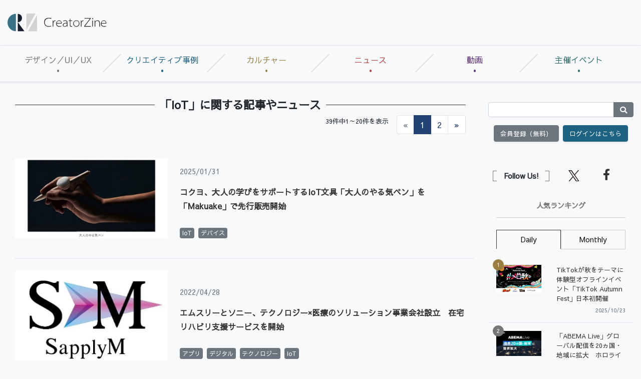

--- FILE ---
content_type: text/html; charset=UTF-8
request_url: https://creatorzine.jp/tag/10/
body_size: 25738
content:
    

    
<!doctype html>
<html lang="ja">
    <head>
<script>
var dataLayer = dataLayer || [];
dataLayer.push({
'trackPageview':'CRZ/tag/10',
'member' : 'nonmember',

});
</script><!-- Google Tag Manager -->
<script>(function(w,d,s,l,i){w[l]=w[l]||[];w[l].push({'gtm.start':
new Date().getTime(),event:'gtm.js'});var f=d.getElementsByTagName(s)[0],
j=d.createElement(s),dl=l!='dataLayer'?'&l='+l:'';j.async=true;j.src=
'https://www.googletagmanager.com/gtm.js?id='+i+dl;f.parentNode.insertBefore(j,f);
})(window,document,'script','dataLayer','GTM-KDJSWC9');
</script>
<!-- End Google Tag Manager -->
        <meta charset="UTF-8">
        <title>「IoT」に関する記事一覧|CreatorZine|クリエイティブ×ITの情報でクリエイターを応援するウェブマガジン</title>
        <meta content="IE=edge" http-equiv="X-UA-Compatible">
        <meta name="viewport" content="width=device-width, initial-scale=1.0">
        <meta content="telephone=no" name="format-detection">
        <meta content="CreatorZineとは、クリエイティブ×ITの情報を発信することで、デジタル時代のクリエイターを応援するウェブマガジンです。" name="description"/>
        <meta name="keywords" content="クリエイター,クリエイティブ,デザイン,デザイナー,テクノロジー,ディレクター,ディレクション">
        <meta content="NOODP" name="ROBOTS">
        <meta name="robots" content="max-image-preview:large">
        <meta content="CreatorZine" name="application-name"/>
        <meta
        content="browserconfig.xml" name="msapplication-config"/>
        <!-- sns -->
        <meta content="「IoT」に関する記事一覧" property="og:title"/>
        <meta content="article" property="og:type"/>
        <meta content="https://creatorzine.jp/tag/10" property="og:url"/>
        <meta content="https://creatorzine.jp/static/common/img/crz_fb.png" property="og:image"/>
        
        <meta content="CreatorZine" property="og:site_name"/>
        <meta content="CreatorZineとは、クリエイティブ×ITの情報を発信することで、デジタル時代のクリエイターを応援するウェブマガジンです。" property="og:description"/>
        <meta content="100002509171990" property="fb:admins">
        <meta content="summary_large_image" name="twitter:card"/>
        <meta content="@CreatorZine" name="twitter:site">
        
                                                    <meta name="cXenseParse:pageclass" content="frontpage"/>
        
            <link href="/rss/new/index.xml" rel="alternate" title="RSS new article" type="application/rss+xml"> <!-- icon -->
            <link href="/favicon.ico" rel="shortcut icon">

            <link href="https://creatorzine.jp/static/common/img/CreatorZine_logo__squar.jpg" rel="apple-touch-icon" sizes="180x180">
            <link href="" rel="icon" sizes="32x32" type="image/png">
            <link href="" rel="icon" sizes="16x16" type="image/png">
            <link href="" rel="manifest">
            <link color="#333333" href="" rel="mask-icon">
            <meta content="#333333" name="msapplication-TileColor">
            <meta content="#ffffff" name="theme-color">
            <!-- local style -->
            <link href="//crz-cdn.shoeisha.jp/static/common/css/bootstrap.css" rel="stylesheet">
            <link href="//crz-cdn.shoeisha.jp/static/common/css/slick.css" rel="stylesheet" type="text/css"/>
            <link href="//crz-cdn.shoeisha.jp/static/common/css/slick-theme.css" rel="stylesheet" type="text/css"/>
            <link href="//crz-cdn.shoeisha.jp/static/common/fonts/fontawesome5.9.0/css/all.min.css?v"rel="stylesheet">
            <link href="//crz-cdn.shoeisha.jp/static/common/fonts/Sawarabi_Gothic.css?v" rel="stylesheet">
            <link href="//crz-cdn.shoeisha.jp/static/common/css/style.css?v=1" rel="stylesheet">
            <link rel="stylesheet" type="text/css" href="//crz-cdn.shoeisha.jp/lib/lightbox/css/lightbox.min.css">
            <link href="//crz-cdn.shoeisha.jp/static/common/css/scroll-hint.css" rel="stylesheet">

                            <script src="//crz-cdn.shoeisha.jp/static/common/js/jquery-3.1.0.js"></script>
                <script src="//crz-cdn.shoeisha.jp/static/common/js/jquery.magnific-popup.min.js"></script>
                <script src="//crz-cdn.shoeisha.jp/static/common/js/dfp.js"></script>
                <script src="//crz-cdn.shoeisha.jp/static/common/js/embed.js"></script>
                <script src="//crz-cdn.shoeisha.jp/static/common/js/scroll-hint.min.js"></script>
                <script>
                    init_dpf();
                </script>
            
            <!-- Cxense script start -->
<script type="text/javascript">
  
  function cxHasLocalStorage() {
    try { return typeof window.localStorage === 'object' && typeof window.localStorage.getItem === 'function'; } catch (e) { return false; }
  }
  function cx_getOptOutStatus(key) {
    var status = false;
    if (cxHasLocalStorage()) {
      var optedOut = window.localStorage.getItem(key);
      if (optedOut && optedOut === 'true') {
        status = true;
      }
    }
    return status;
  }
  var cX = cX || {};
  cX.callQueue = cX.callQueue || [];
  if (cx_getOptOutStatus('cx_optOut')) {
    cX.callQueue.push(['requireConsent']);
    cX.callQueue.push(['clearIds']);
  }
  cX.CCE = cX.CCE || {}; cX.CCE.callQueue = cX.CCE.callQueue || [];
  cX.callQueue.push(['setSiteId', '1138545256645960572']);
  var cx_props = cx_props || {}; cx_props['k'] = [];
  var cpl = [];
  var spl = [];
  cX.callQueue.push(['invoke', function() {
    var cp = {}, sa = {};
    var cpMaxLen = 40;
    var cpKeyLen = 20;
    try{
      var refhost = cX.library._findRealReferrer().split('/')[2];
      if(refhost && location.hostname !== refhost) {
        cp["referrer_host"] = sa["referrer_host_S"] = refhost.slice(0,cpMaxLen);
      }
    }catch(e){}
    var u = ["utm_source", "utm_medium", "utm_term", "utm_content", "utm_campaign"];
    if((typeof(spl) !== "undefined") && (Object.prototype.toString.call(spl) === "[object Array]")) {
      Array.prototype.push.apply(u, spl);
    }
    if(location.search) location.search.substring(1).split("&").forEach(function(k){
      try{
        var v = k.split("=");
        if(v[0].slice(0,3)==="cx_" && v[1]) {
          sa[v[0].replace(/^cx_/,"")+"_S"] = decodeURIComponent(v[1]).slice(0,cpMaxLen);
        } else if(u.indexOf(v[0].toLowerCase())!==-1 && v[1]) {
          cp[v[0].toLowerCase().slice(0,cpKeyLen)] = sa[v[0].toLowerCase()+"_S"] = decodeURIComponent(v[1]).slice(0,cpMaxLen);
        } else if((typeof(cpl) !== "undefined") && (Object.prototype.toString.call(cpl) === "[object Array]") && (cpl.indexOf(v[0].toLowerCase())!==-1 && v[1])) {
          cp[v[0].toLowerCase().slice(0,cpKeyLen)] = decodeURIComponent(v[1]).slice(0,cpMaxLen);
        }
      }catch(e){}
    });
    if(!cX.getUserId(false)) {
      cp["newuser"] = sa["newuser_S"] = "true";
    }
    else {
      try{
        var t = new Date().getTime() - parseInt(cX.library.m_atfr.match(/altm=(\d+)/)[1]);
        if (t >= 1000*60*30) {
          cX.stopAllSessionAnnotations();
          var da = Math.floor(t/(1000*60*60*24));
          if(da < 1) {
            cp["elapsed"] = sa["elapsed_S"] = "\u0031\u65E5\u4EE5\u5185";
          } else if(da < 7) {
            cp["elapsed"] = sa["elapsed_S"] = String(da)+"\u65E5\u3076\u308A";
          } else if(da < 31) {
            cp["elapsed"] = sa["elapsed_S"] = String(Math.floor(da/7))+"\u9031\u9593\u3076\u308A";
          } else if(da < 365) {
            cp["elapsed"] = sa["elapsed_S"] = String(Math.floor(da/31))+"\u30F6\u6708\u3076\u308A";
          } else {
            cp["elapsed"] = sa["elapsed_S"] = "1\u5E74\u4EE5\u4E0A";
          }
        }
      } catch(e) {}
    }
    var cx_eu = cX.getCookie('eu');
    if (cx_eu){
        cX.setCustomParameters({'status': 'login'});
        cX.addExternalId({'id': cx_eu, 'type': 'sho'});
    }
    if (typeof eU !== 'undefined' && typeof eU.isLoggingIn === 'function') {
        cX.setCustomParameters({'logging_in': eU.isLoggingIn()});
    }

    var originalRef=document.referrer;
    if(originalRef.match(/faeb92b469b40c9d72e4-dc920caace12a27e58d45a42e86d29a2\.ssl\.cf2\.rackcdn\.com\/generic_v[0-9]+\.html/) || originalRef.match(/cdn\.cxpublic\.com\/generic_v[0-9]+\.html/)){
        sa["cx_source_S"] = "cxrecs";
    }
    if(Object.keys(cp).length>0) {
      cX.setCustomParameters(cp);
    }
    if(Object.keys(sa).length>0) {
      cX.startSessionAnnotation(sa);
    }
    try {
      "newuser_S" in cX.library._getSessionAnnotations() && cx_props['k'].push("newuser");
    } catch(e) {}
  }]);

  if (location.pathname.match(/^\/article\/detail\/(\d+)/)) {
    var current_page = 1;
    if(location.search) location.search.substring(1).split("&").forEach(function(k){
      try{
        var v = k.split("=");
        if (v[0] === 'p') {
          current_page = v[1];
        }
      }catch(e){}
    });
    cX.callQueue.push(['setCustomParameters', { 'page': current_page }]);
  }
  cX.CCE.callQueue.push(['sendPageViewEvent', 'sho', '15407cc43187c9b0981171abc4e9b4dc4e1d7c22']);
</script>
<script type="text/javascript">
(function(d,s,e,t){e=d.createElement(s);e.type='text/java'+s;e.async='async';e.src='https://cdn.cxense.com/cx.cce.js';t=d.getElementsByTagName(s)[0];t.parentNode.insertBefore(e,t);})(document,'script');
</script>
<script>(function(src){var a=document.createElement("script");a.type="text/javascript";a.async=true;a.src=src;var b=document.getElementsByTagName("script")[0];b.parentNode.insertBefore(a,b)})("https://experience-ap.piano.io/xbuilder/experience/load?aid=GS6a2R95pj");</script>
<!-- Cxense script end -->
<!-- Cxense Customized script start -->
<script type="text/javascript">
  window.cXcustom = window.cXcustom || function() {(window.cXcustom.q = window.cXcustom.q || []).push(arguments)};
  cX.callQueue.push(['invoke', function() {
    var cx_reading_params = {origin: "sho-web", persistedQueryId: "15407cc43187c9b0981171abc4e9b4dc4e1d7c22"};
    cXcustom("scrollDepth", function(pos){cX.sendEvent("scroll", {pos_entire_page:String(pos)+'%'}, cx_reading_params);} , 0, '', false, 1000);
    cXcustom("scrollDepth", function(pos){cX.sendEvent("scroll", {pos_in_article:String(pos)+'%'}, cx_reading_params);}, 1, 'detail-block', true, 1000);
    cXcustom("clickedTracker", function(func, obj){func("clicked", obj, cx_reading_params)});
    cX.loadScript("/static/common/js/cx-custom.js");
  }]);
</script>
<!-- Cxense Customized script end -->
<!-- Facebook Pixel Code -->
<script>!function(f,b,e,v,n,t,s){if(f.fbq)return;n=f.fbq=function(){n.callMethod?n.callMethod.apply(n,arguments):n.queue.push(arguments)};if(!f._fbq)f._fbq=n;n.push=n;n.loaded=!0;n.version='2.0';n.queue=[];t=b.createElement(e);t.async=!0;t.src=v;s=b.getElementsByTagName(e)[0];s.parentNode.insertBefore(t,s)}(window,document,'script','https://connect.facebook.net/en_US/fbevents.js');fbq('init', '1704151296468367'); fbq('track', 'PageView');</script><noscript><img height="1" width="1" src="https://www.facebook.com/tr?id=1704151296468367&ev=PageView&noscript=1"/></noscript>
<!-- End Facebook Pixel Code -->
</head>
            <body class="bg-light" id="">
<!-- Google Tag Manager (noscript) -->
<noscript><iframe src="https://www.googletagmanager.com/ns.html?id=GTM-KDJSWC9"
height="0" width="0" style="display:none;visibility:hidden"></iframe></noscript>
<!-- End Google Tag Manager (noscript) -->
              
                <div id="fb-root"></div>
                <script>(function(d, s, id) {
                    var js, fjs = d.getElementsByTagName(s)[0];
                    if (d.getElementById(id)) return;
                    js = d.createElement(s); js.id = id;
                    js.src = 'https://connect.facebook.net/ja_JP/sdk.js#xfbml=1&version=v3.2';
                    fjs.parentNode.insertBefore(js, fjs);
                }(document, 'script', 'facebook-jssdk'));</script>

                                            <header id="header">
                    <div class="container-fluid">
                        <div class="row align-items-center">
                            <p class="col-lg-2 d-none d-lg-block m-0 pr-0" id="logo">
                                <a href="/"><img alt="CreatorZine" src="//crz-cdn.shoeisha.jp/static/common/img/logo.svg"></a>
                            </p>
                            <!-- ad -->
                            <script type="text/javascript">
  (function() {
    var ww = document.documentElement.clientWidth;
    function resize(){
      var style = document.createElement("style");
      document.head.appendChild( style );
      var sheet = style.sheet;
      sheet.insertRule( "#super_banner iframe{ height:"+(90*ww/728)+"px;width:"+ww+"px;}", 0 );
    }
    if (ww < 992) {
      resize();
    }
  })();
</script>
<style>
#super-banner iframe{
   overflow:hidden;
}
</style>
<!-- ad -->
<div class="ad col-lg-10 text-right pr-0">
  <div id="super_banner">
  <!-- /5473248/CRZ_SB -->
  <div id='div-gpt-ad-1561001790814-0'>
  <script>
  googletag.cmd.push(function() { googletag.display('div-gpt-ad-1561001790814-0'); });
  </script>
  </div>
  </div>
</div>

  <script>
    var dfp_sp_banner_ids = [
      'div-gpt-ad-1561001790814-0',
    ];
        googletag.pubads().addEventListener('slotRenderEnded', function(e) {
      var ad_id = e.slot.getSlotElementId();
      if (dfp_sp_banner_ids.indexOf(ad_id) !== -1) {
        var head = $('#'+ad_id).find('iframe').last().contents().find('head');
        var ww = document.documentElement.clientWidth;
        if (ww < 992) {
//          var style = "#google_image_div {-moz-transform: scale(" + ww / 728 + "," + ww / 728 + ");-moz-transform-origin: 0 0;-webkit-transform: scale(" + ww / 728 + "," + ww / 728 + ");-webkit-transform-origin: 0 0;-o-transform: scale(" + ww / 728 + "," + ww / 728 + ");-o-transform-origin: 0 0;-ms-transform: scale(" + ww / 728 + "," + ww / 728 + ");-ms-transform-origin: 0 0;}";
//          head.append('<style>'+style+'</style>');
        }

        head.append('<link rel="stylesheet" href="//crz-cdn.shoeisha.jp/static/common/fonts/fontawesome5.9.0/css/all.min.css">');
        head.append('<link rel="stylesheet" href="//crz-cdn.shoeisha.jp/static/common/fonts/Sawarabi_Gothic.css">');
        head.append('<link href="//crz-cdn.shoeisha.jp/static/common/css/bootstrap.css" rel="stylesheet" type="text/css" media="all" />');
        head.append('<link href="//crz-cdn.shoeisha.jp/static/common/css/style.css?v=1" rel="stylesheet" type="text/css" media="all" />');
      }
    });

    googletag.pubads().addEventListener('slotOnload', function(e) {
      var ad_id = e.slot.getSlotElementId();
      if (dfp_sp_banner_ids.indexOf(ad_id) !== -1) {
        var ad = $('#'+ad_id).find('iframe').last();
        var contents = ad.contents();
        var head = contents.find('head');

        if (contents.find('body').length === 0 || !contents.find('body').html()) {
          $('#' + ad_id).remove();
        }

        // slotRenderEnbedのイベントでstyle付与が間に合わない場合がある
        if (head.find('link').length === 0) {
          head.append('<link rel="stylesheet" href="//crz-cdn.shoeisha.jp/static/common/fonts/fontawesome5.9.0/css/all.min.css">');
          head.append('<link rel="stylesheet" href="//crz-cdn.shoeisha.jp/static/common/fonts/Sawarabi_Gothic.css">');

          head.append('<link href="//crz-cdn.shoeisha.jp/static/common/css/bootstrap.css" rel="stylesheet" type="text/css" media="all" />');
          head.append('<link href="//crz-cdn.shoeisha.jp/static/common/css/style.css?v=1" rel="stylesheet" type="text/css" media="all" />');
        }
        if (head.find('style').length === 0) {
          var ww = document.documentElement.clientWidth;
          if (ww < 992) {
            //var style = "#google_image_div {-moz-transform: scale(" + ww / 728 + "," + ww / 728 + ");-moz-transform-origin: 0 0;-webkit-transform: scale(" + ww / 728 + "," + ww / 728 + ");-webkit-transform-origin: 0 0;-o-transform: scale(" + ww / 728 + "," + ww / 728 + ");-o-transform-origin: 0 0;-ms-transform: scale(" + ww / 728 + "," + ww / 728 + ");-ms-transform-origin: 0 0;}";
            //head.append('<style>'+style+'</style>');
          }
        }
      }
    });

    $(window).on('load', function() {
      // 中身が無い広告でslotOnloadを通らない場合がある
      dfp_sp_banner_ids.map(function(ad_id) {
        var ad = $('#'+ad_id).find('iframe').last();
        var contents = ad.contents();
        if (contents.find('body').length === 0 || !contents.find('body').html()) {
          $('#' + ad_id).remove();
        }
      });
    });
  </script>
</ul>
<!-- / .ad -->


                            <!-- / .ad -->
                        </div>
                        <!--/row-->
                    </div>
                    <!--/container-fluid-->
                </header>
                            
                                            <nav class="navbar navbar-expand-lg navbar-light border-bottom border-top bg-light shadow-sm" id="gNav" role="navigation">
                    <a class="navbar-brand d-lg-none mr-0" href="/"><img alt="CreatorZine" src="//crz-cdn.shoeisha.jp/static/common/img/logo.svg"></a>
                    <div class="d-flex">
                                        
<script>
</script>

    <!--login btn-->
    <ul class="d-lg-none login-btn d-flex justify-content-end align-items-center p-0 m-0">
                <li class="btn rounded-0 text-center border-right border-left">
            <a href="/user/regist/?ref=/tag/10/&amp;utm_source=creatorzine.jp&amp;utm_medium=self&amp;utm_campaign=regist&amp;utm_term=/tag/10/">会員登録<br>(無料)</a>
        </li>
        <li class="btn rounded-0 text-center border-right">
            <a data-toggle="modal" href="#modal_login">
                <i class="fas fa-lock"></i><br>ログイン</a>
        </li>
            </ul>
    <!--/login btn-->
                        <!--/login btn-->
                        <button aria-controls="navbarSupportedContent" aria-expanded="false" aria-label="Toggle navigation" class="navbar-toggler border-0" data-target="#navbarSupportedContent" data-toggle="collapse" type="button">
                            <span></span>
                            <span></span>
                            <span></span>
                        </button>
                    </div>

                    <div class="collapse navbar-collapse pb-3" id="navbarSupportedContent">
                        <ul class="navbar-nav w-100 navbar-nav w-100 nav-justified mr-auto">
                            <li class="nav-color1 nav-item pr-2">
                                <a class="nav-link px-3" href="/article/t/デザイン／UI／UX">デザイン／UI／UX</a>
                                                                                            </li>
                            <li class="nav-color2 nav-item pr-2">
                                <a class="nav-link px-3" href="/article/t/%E3%82%AF%E3%83%AA%E3%82%A8%E3%82%A4%E3%83%86%E3%82%A3%E3%83%96%E4%BA%8B%E4%BE%8B">クリエイティブ事例</a>
                                                            </li>
                            <li class="nav-color3 nav-item pr-2">
                                <a class="nav-link px-3" href="/article/t/%E3%82%AB%E3%83%AB%E3%83%81%E3%83%A3%E3%83%BC">カルチャー</a>
                                                            </li>
                            <li class="nav-color4 nav-item pr-2">
                                <a class="nav-link px-3" href="/news">ニュース</a>
                            </li>
                        <li class="nav-color6 nav-item pr-2">
                                <a class="nav-link px-3" href="/movie">動画</a>
                            </li>
                            <li class="nav-color5 nav-item pr-2">
                                <a class="nav-link px-3" href="https://event.shoeisha.jp/crzmix/20250319/">主催イベント</a>
                            </li>
                        </ul>
                    </div>
                </nav>
                            
                                                                        <div class="container-fluid bg-light py-lg-3">
                        <div class="row">
                            <main class="col-xl-9 col-lg-8 pt-3" role="main">
                                    
                                <article class="container-fluid">
        <h2 class="h202">「IoT」に関する記事やニュース</h2>
        <!--pagenation-->
<div class="d-flex flex-wrap justify-content-end align-items-center mb-5">
<p class="text-right mr-3 small">39件中1～20件を表示</p>
    <nav aria-label="Page navigation">
        <ul class="pagination justify-content-end flex-wrap m-0 p-0">
        <li class="disabled page-item"><a class="page-link" href="#" tabindex="-1" aria-disabled="true">&laquo;</a></li><li class="active page-item" aria-current="page"><a class="page-link" href="#"><span>1</span></a></li><li class="page-item"><a class="page-link" href="https://creatorzine.jp/tag/10?p=2">2</a></li><li class="page-item"><a class="page-link" href="https://creatorzine.jp/tag/10?p=2" rel="next">&raquo;</a></li>
        </ul>
    </nav>
    <!--/d-flex-->
</div>
<!--/pagenation-->

        <div class="list-block linkcard-deck pl-md-3">
        <article class="pb-4 mb-4 mx-sm-0 mx-md-n3 row border-bottom align-items-center linkcard">
            <div class="col-md-4 text-center px-0">
                <a href="/news/detail/6282">
                    <figure><img alt="" src="//crz-cdn.shoeisha.jp/static/images/article/6282/6282_fb.jpg">
                        <figcaption class="hover-mask d-flex justify-content-center align-items-center text-center">
                            <i class="fas fa-search"></i>
                            Read More</figcaption>
                    </figure>
                </a>
            </div>
            <div class="col-md-8 pl-md-4">
                <p class="text-secondary small">2025/01/31
                                    </p>
                <h3 class="h203 mb-3">
                    <a href="/news/detail/6282">コクヨ、大人の学びをサポートするIoT文具「大人のやる気ペン」を「Makuake」で先行販売開始</a>

                </h3>
                <p></p>
                <ul class="d-flex flex-wrap m-0 p-0 list-unstyled">
                                            <li class="mr-2">
                            <a href="/article/t/IoT">
                                <span class="badge badge-secondary">IoT</span>
                            </a>
                        </li>
                                            <li class="mr-2">
                            <a href="/article/t/%E3%83%87%E3%83%90%E3%82%A4%E3%82%B9">
                                <span class="badge badge-secondary">デバイス</span>
                            </a>
                        </li>
                                    </ul>
            </div>
        </article>
            <article class="pb-4 mb-4 mx-sm-0 mx-md-n3 row border-bottom align-items-center linkcard">
            <div class="col-md-4 text-center px-0">
                <a href="/news/detail/3001">
                    <figure><img alt="" src="//crz-cdn.shoeisha.jp/static/images/article/3001/3001_01.jpg">
                        <figcaption class="hover-mask d-flex justify-content-center align-items-center text-center">
                            <i class="fas fa-search"></i>
                            Read More</figcaption>
                    </figure>
                </a>
            </div>
            <div class="col-md-8 pl-md-4">
                <p class="text-secondary small">2022/04/28
                                    </p>
                <h3 class="h203 mb-3">
                    <a href="/news/detail/3001">エムスリーとソニー、テクノロジー×医療のソリューション事業会社設立　在宅リハビリ支援サービスを開始</a>

                </h3>
                <p></p>
                <ul class="d-flex flex-wrap m-0 p-0 list-unstyled">
                                            <li class="mr-2">
                            <a href="/article/t/%E3%82%A2%E3%83%97%E3%83%AA">
                                <span class="badge badge-secondary">アプリ</span>
                            </a>
                        </li>
                                            <li class="mr-2">
                            <a href="/article/t/%E3%83%87%E3%82%B8%E3%82%BF%E3%83%AB">
                                <span class="badge badge-secondary">デジタル</span>
                            </a>
                        </li>
                                            <li class="mr-2">
                            <a href="/article/t/%E3%83%86%E3%82%AF%E3%83%8E%E3%83%AD%E3%82%B8%E3%83%BC">
                                <span class="badge badge-secondary">テクノロジー</span>
                            </a>
                        </li>
                                            <li class="mr-2">
                            <a href="/article/t/IoT">
                                <span class="badge badge-secondary">IoT</span>
                            </a>
                        </li>
                                    </ul>
            </div>
        </article>
            <article class="pb-4 mb-4 mx-sm-0 mx-md-n3 row border-bottom align-items-center linkcard">
            <div class="col-md-4 text-center px-0">
                <a href="/news/detail/2339">
                    <figure><img alt="" src="//crz-cdn.shoeisha.jp/static/images/article/2339/2339_fb.png">
                        <figcaption class="hover-mask d-flex justify-content-center align-items-center text-center">
                            <i class="fas fa-search"></i>
                            Read More</figcaption>
                    </figure>
                </a>
            </div>
            <div class="col-md-8 pl-md-4">
                <p class="text-secondary small">2021/09/10
                                    </p>
                <h3 class="h203 mb-3">
                    <a href="/news/detail/2339">モリサワ、IoT分野の大手プロバイダーMicroEJ社と業務提携　フォントを組込み製品などに提供へ</a>

                </h3>
                <p></p>
                <ul class="d-flex flex-wrap m-0 p-0 list-unstyled">
                                            <li class="mr-2">
                            <a href="/article/t/%E3%83%95%E3%82%A9%E3%83%B3%E3%83%88">
                                <span class="badge badge-secondary">フォント</span>
                            </a>
                        </li>
                                            <li class="mr-2">
                            <a href="/article/t/IoT">
                                <span class="badge badge-secondary">IoT</span>
                            </a>
                        </li>
                                    </ul>
            </div>
        </article>
            <article class="pb-4 mb-4 mx-sm-0 mx-md-n3 row border-bottom align-items-center linkcard">
            <div class="col-md-4 text-center px-0">
                <a href="/news/detail/2313">
                    <figure><img alt="" src="//crz-cdn.shoeisha.jp/static/images/article/2313/2313_03.jpg">
                        <figcaption class="hover-mask d-flex justify-content-center align-items-center text-center">
                            <i class="fas fa-search"></i>
                            Read More</figcaption>
                    </figure>
                </a>
            </div>
            <div class="col-md-8 pl-md-4">
                <p class="text-secondary small">2021/09/02
                                    </p>
                <h3 class="h203 mb-3">
                    <a href="/news/detail/2313">クラウドポイント、近未来テクノロジーを活用した新感覚の「受付サイネージ」開始</a>

                </h3>
                <p></p>
                <ul class="d-flex flex-wrap m-0 p-0 list-unstyled">
                                            <li class="mr-2">
                            <a href="/article/t/%E3%83%86%E3%82%AF%E3%83%8E%E3%83%AD%E3%82%B8%E3%83%BC">
                                <span class="badge badge-secondary">テクノロジー</span>
                            </a>
                        </li>
                                            <li class="mr-2">
                            <a href="/article/t/IoT">
                                <span class="badge badge-secondary">IoT</span>
                            </a>
                        </li>
                                            <li class="mr-2">
                            <a href="/article/t/%E3%83%87%E3%82%B6%E3%82%A4%E3%83%B3">
                                <span class="badge badge-secondary">デザイン</span>
                            </a>
                        </li>
                                            <li class="mr-2">
                            <a href="/article/t/%E7%A9%BA%E9%96%93">
                                <span class="badge badge-secondary">空間</span>
                            </a>
                        </li>
                                    </ul>
            </div>
        </article>
            <article class="pb-4 mb-4 mx-sm-0 mx-md-n3 row border-bottom align-items-center linkcard">
            <div class="col-md-4 text-center px-0">
                <a href="/news/detail/2273">
                    <figure><img alt="" src="//crz-cdn.shoeisha.jp/static/images/article/2273/2273_02.jpg">
                        <figcaption class="hover-mask d-flex justify-content-center align-items-center text-center">
                            <i class="fas fa-search"></i>
                            Read More</figcaption>
                    </figure>
                </a>
            </div>
            <div class="col-md-8 pl-md-4">
                <p class="text-secondary small">2021/08/17
                                    </p>
                <h3 class="h203 mb-3">
                    <a href="/news/detail/2273">Ridgelinez、オルビス初のパーソナライズスキンケア領域参入となる新サービス構築を支援</a>

                </h3>
                <p></p>
                <ul class="d-flex flex-wrap m-0 p-0 list-unstyled">
                                            <li class="mr-2">
                            <a href="/article/t/IoT">
                                <span class="badge badge-secondary">IoT</span>
                            </a>
                        </li>
                                            <li class="mr-2">
                            <a href="/article/t/%E3%83%96%E3%83%A9%E3%83%B3%E3%83%89">
                                <span class="badge badge-secondary">ブランド</span>
                            </a>
                        </li>
                                            <li class="mr-2">
                            <a href="/article/t/DX">
                                <span class="badge badge-secondary">DX</span>
                            </a>
                        </li>
                                    </ul>
            </div>
        </article>
            <article class="pb-4 mb-4 mx-sm-0 mx-md-n3 row border-bottom align-items-center linkcard">
            <div class="col-md-4 text-center px-0">
                <a href="/news/detail/2124">
                    <figure><img alt="" src="//crz-cdn.shoeisha.jp/static/images/article/2124/2124.png">
                        <figcaption class="hover-mask d-flex justify-content-center align-items-center text-center">
                            <i class="fas fa-search"></i>
                            Read More</figcaption>
                    </figure>
                </a>
            </div>
            <div class="col-md-8 pl-md-4">
                <p class="text-secondary small">2021/06/21
                                    </p>
                <h3 class="h203 mb-3">
                    <a href="/news/detail/2124">電通デジタル、Vanguard Industries社と生活密着IoTサービスクリエーション組織設立</a>

                </h3>
                <p></p>
                <ul class="d-flex flex-wrap m-0 p-0 list-unstyled">
                                            <li class="mr-2">
                            <a href="/article/t/IoT">
                                <span class="badge badge-secondary">IoT</span>
                            </a>
                        </li>
                                            <li class="mr-2">
                            <a href="/article/t/%E9%A1%A7%E5%AE%A2%E4%BD%93%E9%A8%93">
                                <span class="badge badge-secondary">顧客体験</span>
                            </a>
                        </li>
                                            <li class="mr-2">
                            <a href="/article/t/%E9%96%8B%E7%99%BA">
                                <span class="badge badge-secondary">開発</span>
                            </a>
                        </li>
                                    </ul>
            </div>
        </article>
            <article class="pb-4 mb-4 mx-sm-0 mx-md-n3 row border-bottom align-items-center linkcard">
            <div class="col-md-4 text-center px-0">
                <a href="/news/detail/2110">
                    <figure><img alt="" src="//crz-cdn.shoeisha.jp/static/images/article/2110/2110_01.png">
                        <figcaption class="hover-mask d-flex justify-content-center align-items-center text-center">
                            <i class="fas fa-search"></i>
                            Read More</figcaption>
                    </figure>
                </a>
            </div>
            <div class="col-md-8 pl-md-4">
                <p class="text-secondary small">2021/06/14
                                    </p>
                <h3 class="h203 mb-3">
                    <a href="/news/detail/2110">電通、IoT家電データを活用したマーケティングソリューション「domus optima」（β版）開始</a>

                </h3>
                <p></p>
                <ul class="d-flex flex-wrap m-0 p-0 list-unstyled">
                                            <li class="mr-2">
                            <a href="/article/t/%E3%83%86%E3%82%AF%E3%83%8E%E3%83%AD%E3%82%B8%E3%83%BC">
                                <span class="badge badge-secondary">テクノロジー</span>
                            </a>
                        </li>
                                            <li class="mr-2">
                            <a href="/article/t/AI%EF%BC%8F%E4%BA%BA%E5%B7%A5%E7%9F%A5%E8%83%BD">
                                <span class="badge badge-secondary">AI／人工知能</span>
                            </a>
                        </li>
                                            <li class="mr-2">
                            <a href="/article/t/IoT">
                                <span class="badge badge-secondary">IoT</span>
                            </a>
                        </li>
                                            <li class="mr-2">
                            <a href="/article/t/%E3%83%9E%E3%83%BC%E3%82%B1%E3%83%86%E3%82%A3%E3%83%B3%E3%82%B0">
                                <span class="badge badge-secondary">マーケティング</span>
                            </a>
                        </li>
                                    </ul>
            </div>
        </article>
            <article class="pb-4 mb-4 mx-sm-0 mx-md-n3 row border-bottom align-items-center linkcard">
            <div class="col-md-4 text-center px-0">
                <a href="/news/detail/1987">
                    <figure><img alt="" src="//crz-cdn.shoeisha.jp/static/images/article/1987/1987_01.png">
                        <figcaption class="hover-mask d-flex justify-content-center align-items-center text-center">
                            <i class="fas fa-search"></i>
                            Read More</figcaption>
                    </figure>
                </a>
            </div>
            <div class="col-md-8 pl-md-4">
                <p class="text-secondary small">2021/04/23
                                    </p>
                <h3 class="h203 mb-3">
                    <a href="/news/detail/1987">KDDIとオプティム、合弁会社「DXGoGo」設立　AI×IoT活用の商品企画で企業のDXを支援</a>

                </h3>
                <p></p>
                <ul class="d-flex flex-wrap m-0 p-0 list-unstyled">
                                            <li class="mr-2">
                            <a href="/article/t/%E3%83%87%E3%82%B8%E3%82%BF%E3%83%AB">
                                <span class="badge badge-secondary">デジタル</span>
                            </a>
                        </li>
                                            <li class="mr-2">
                            <a href="/article/t/AI%EF%BC%8F%E4%BA%BA%E5%B7%A5%E7%9F%A5%E8%83%BD">
                                <span class="badge badge-secondary">AI／人工知能</span>
                            </a>
                        </li>
                                            <li class="mr-2">
                            <a href="/article/t/IoT">
                                <span class="badge badge-secondary">IoT</span>
                            </a>
                        </li>
                                            <li class="mr-2">
                            <a href="/article/t/%E3%83%93%E3%82%B8%E3%83%8D%E3%82%B9">
                                <span class="badge badge-secondary">ビジネス</span>
                            </a>
                        </li>
                                            <li class="mr-2">
                            <a href="/article/t/DX">
                                <span class="badge badge-secondary">DX</span>
                            </a>
                        </li>
                                    </ul>
            </div>
        </article>
            <article class="pb-4 mb-4 mx-sm-0 mx-md-n3 row border-bottom align-items-center linkcard">
            <div class="col-md-4 text-center px-0">
                <a href="/news/detail/1958">
                    <figure><img alt="" src="//crz-cdn.shoeisha.jp/static/images/article/1958/1958_01.jpg">
                        <figcaption class="hover-mask d-flex justify-content-center align-items-center text-center">
                            <i class="fas fa-search"></i>
                            Read More</figcaption>
                    </figure>
                </a>
            </div>
            <div class="col-md-8 pl-md-4">
                <p class="text-secondary small">2021/04/10
                                    </p>
                <h3 class="h203 mb-3">
                    <a href="/news/detail/1958">「Hulu」がAmazon Alexaに対応　Fire TVシリーズ上で音声による操作が可能に</a>

                </h3>
                <p></p>
                <ul class="d-flex flex-wrap m-0 p-0 list-unstyled">
                                            <li class="mr-2">
                            <a href="/article/t/IoT">
                                <span class="badge badge-secondary">IoT</span>
                            </a>
                        </li>
                                            <li class="mr-2">
                            <a href="/article/t/%E5%8B%95%E7%94%BB">
                                <span class="badge badge-secondary">動画</span>
                            </a>
                        </li>
                                            <li class="mr-2">
                            <a href="/article/t/%E9%9F%B3%E5%A3%B0">
                                <span class="badge badge-secondary">音声</span>
                            </a>
                        </li>
                                            <li class="mr-2">
                            <a href="/article/t/%E3%82%B5%E3%83%BC%E3%83%93%E3%82%B9">
                                <span class="badge badge-secondary">サービス</span>
                            </a>
                        </li>
                                            <li class="mr-2">
                            <a href="/article/t/%E3%82%B5%E3%83%96%E3%82%B9%E3%82%AF%E3%83%AA%E3%83%97%E3%82%B7%E3%83%A7%E3%83%B3">
                                <span class="badge badge-secondary">サブスクリプション</span>
                            </a>
                        </li>
                                    </ul>
            </div>
        </article>
            <article class="pb-4 mb-4 mx-sm-0 mx-md-n3 row border-bottom align-items-center linkcard">
            <div class="col-md-4 text-center px-0">
                <a href="/news/detail/1841">
                    <figure><img alt="" src="//crz-cdn.shoeisha.jp/static/images/article/1841/1841_01.jpg">
                        <figcaption class="hover-mask d-flex justify-content-center align-items-center text-center">
                            <i class="fas fa-search"></i>
                            Read More</figcaption>
                    </figure>
                </a>
            </div>
            <div class="col-md-8 pl-md-4">
                <p class="text-secondary small">2021/02/25
                                    </p>
                <h3 class="h203 mb-3">
                    <a href="/news/detail/1841">渋谷パルコ、自律移動型警備ロボットの実証実験　新たなテクノロジー活用でwithコロナの警備業務に対応</a>

                </h3>
                <p></p>
                <ul class="d-flex flex-wrap m-0 p-0 list-unstyled">
                                            <li class="mr-2">
                            <a href="/article/t/%E3%83%86%E3%82%AF%E3%83%8E%E3%83%AD%E3%82%B8%E3%83%BC">
                                <span class="badge badge-secondary">テクノロジー</span>
                            </a>
                        </li>
                                            <li class="mr-2">
                            <a href="/article/t/IoT">
                                <span class="badge badge-secondary">IoT</span>
                            </a>
                        </li>
                                            <li class="mr-2">
                            <a href="/article/t/%E5%AE%9F%E5%BA%97%E8%88%97">
                                <span class="badge badge-secondary">実店舗</span>
                            </a>
                        </li>
                                            <li class="mr-2">
                            <a href="/article/t/%E3%83%AD%E3%83%9C%E3%83%83%E3%83%88">
                                <span class="badge badge-secondary">ロボット</span>
                            </a>
                        </li>
                                    </ul>
            </div>
        </article>
            <article class="pb-4 mb-4 mx-sm-0 mx-md-n3 row border-bottom align-items-center linkcard">
            <div class="col-md-4 text-center px-0">
                <a href="/news/detail/1827">
                    <figure><img alt="" src="//crz-cdn.shoeisha.jp/static/images/article/1827/1827_fb.png">
                        <figcaption class="hover-mask d-flex justify-content-center align-items-center text-center">
                            <i class="fas fa-search"></i>
                            Read More</figcaption>
                    </figure>
                </a>
            </div>
            <div class="col-md-8 pl-md-4">
                <p class="text-secondary small">2021/02/22
                                    </p>
                <h3 class="h203 mb-3">
                    <a href="/news/detail/1827">アイロボット、ロボット掃除機の国内累計出荷台数が400万台突破　グローバル成長率は前年比＋18％</a>

                </h3>
                <p></p>
                <ul class="d-flex flex-wrap m-0 p-0 list-unstyled">
                                            <li class="mr-2">
                            <a href="/article/t/IoT">
                                <span class="badge badge-secondary">IoT</span>
                            </a>
                        </li>
                                            <li class="mr-2">
                            <a href="/article/t/%E3%83%97%E3%83%AD%E3%83%80%E3%82%AF%E3%83%88">
                                <span class="badge badge-secondary">プロダクト</span>
                            </a>
                        </li>
                                            <li class="mr-2">
                            <a href="/article/t/%E3%83%AD%E3%83%9C%E3%83%83%E3%83%88">
                                <span class="badge badge-secondary">ロボット</span>
                            </a>
                        </li>
                                    </ul>
            </div>
        </article>
            <article class="pb-4 mb-4 mx-sm-0 mx-md-n3 row border-bottom align-items-center linkcard">
            <div class="col-md-4 text-center px-0">
                <a href="/news/detail/1828">
                    <figure><img alt="" src="//crz-cdn.shoeisha.jp/static/images/article/1828/1828_fb.jpg">
                        <figcaption class="hover-mask d-flex justify-content-center align-items-center text-center">
                            <i class="fas fa-search"></i>
                            Read More</figcaption>
                    </figure>
                </a>
            </div>
            <div class="col-md-8 pl-md-4">
                <p class="text-secondary small">2021/02/19
                                    </p>
                <h3 class="h203 mb-3">
                    <a href="/news/detail/1828">アイロボット、ロボット掃除機ルンバの最新モデル発売　インテリアに馴染むファブリック調グレーボディ採用</a>

                </h3>
                <p></p>
                <ul class="d-flex flex-wrap m-0 p-0 list-unstyled">
                                            <li class="mr-2">
                            <a href="/article/t/%E3%83%86%E3%82%AF%E3%83%8E%E3%83%AD%E3%82%B8%E3%83%BC">
                                <span class="badge badge-secondary">テクノロジー</span>
                            </a>
                        </li>
                                            <li class="mr-2">
                            <a href="/article/t/IoT">
                                <span class="badge badge-secondary">IoT</span>
                            </a>
                        </li>
                                            <li class="mr-2">
                            <a href="/article/t/%E3%83%87%E3%82%B6%E3%82%A4%E3%83%B3">
                                <span class="badge badge-secondary">デザイン</span>
                            </a>
                        </li>
                                            <li class="mr-2">
                            <a href="/article/t/%E3%83%97%E3%83%AD%E3%83%80%E3%82%AF%E3%83%88">
                                <span class="badge badge-secondary">プロダクト</span>
                            </a>
                        </li>
                                            <li class="mr-2">
                            <a href="/article/t/%E3%83%AD%E3%83%9C%E3%83%83%E3%83%88">
                                <span class="badge badge-secondary">ロボット</span>
                            </a>
                        </li>
                                    </ul>
            </div>
        </article>
            <article class="pb-4 mb-4 mx-sm-0 mx-md-n3 row border-bottom align-items-center linkcard">
            <div class="col-md-4 text-center px-0">
                <a href="/news/detail/1745">
                    <figure><img alt="" src="//crz-cdn.shoeisha.jp/static/images/article/1745/1745_01.png">
                        <figcaption class="hover-mask d-flex justify-content-center align-items-center text-center">
                            <i class="fas fa-search"></i>
                            Read More</figcaption>
                    </figure>
                </a>
            </div>
            <div class="col-md-8 pl-md-4">
                <p class="text-secondary small">2021/01/22
                                    </p>
                <h3 class="h203 mb-3">
                    <a href="/news/detail/1745">GMO、オウンドメディア「i4U」をプレオープン　DXやIoTなど話題のトピック関連記事を公開</a>

                </h3>
                <p></p>
                <ul class="d-flex flex-wrap m-0 p-0 list-unstyled">
                                            <li class="mr-2">
                            <a href="/article/t/IoT">
                                <span class="badge badge-secondary">IoT</span>
                            </a>
                        </li>
                                            <li class="mr-2">
                            <a href="/article/t/%E3%83%A1%E3%83%87%E3%82%A3%E3%82%A2">
                                <span class="badge badge-secondary">メディア</span>
                            </a>
                        </li>
                                            <li class="mr-2">
                            <a href="/article/t/EC">
                                <span class="badge badge-secondary">EC</span>
                            </a>
                        </li>
                                            <li class="mr-2">
                            <a href="/article/t/DX">
                                <span class="badge badge-secondary">DX</span>
                            </a>
                        </li>
                                    </ul>
            </div>
        </article>
            <article class="pb-4 mb-4 mx-sm-0 mx-md-n3 row border-bottom align-items-center linkcard">
            <div class="col-md-4 text-center px-0">
                <a href="/news/detail/1710">
                    <figure><img alt="" src="//crz-cdn.shoeisha.jp/static/images/article/1710/1710_01.png">
                        <figcaption class="hover-mask d-flex justify-content-center align-items-center text-center">
                            <i class="fas fa-search"></i>
                            Read More</figcaption>
                    </figure>
                </a>
            </div>
            <div class="col-md-8 pl-md-4">
                <p class="text-secondary small">2021/01/15
                                    </p>
                <h3 class="h203 mb-3">
                    <a href="/news/detail/1710">2019年度M2M市場、前年度比4.5％増　依然として拡大基調維持も今年度は伸長鈍化か／矢野経研調査</a>

                </h3>
                <p></p>
                <ul class="d-flex flex-wrap m-0 p-0 list-unstyled">
                                            <li class="mr-2">
                            <a href="/article/t/IoT">
                                <span class="badge badge-secondary">IoT</span>
                            </a>
                        </li>
                                            <li class="mr-2">
                            <a href="/article/t/5G">
                                <span class="badge badge-secondary">5G</span>
                            </a>
                        </li>
                                            <li class="mr-2">
                            <a href="/article/t/%E8%AA%BF%E6%9F%BB">
                                <span class="badge badge-secondary">調査</span>
                            </a>
                        </li>
                                    </ul>
            </div>
        </article>
            <article class="pb-4 mb-4 mx-sm-0 mx-md-n3 row border-bottom align-items-center linkcard">
            <div class="col-md-4 text-center px-0">
                <a href="/news/detail/1649">
                    <figure><img alt="" src="//crz-cdn.shoeisha.jp/static/images/article/1649/1649.png">
                        <figcaption class="hover-mask d-flex justify-content-center align-items-center text-center">
                            <i class="fas fa-search"></i>
                            Read More</figcaption>
                    </figure>
                </a>
            </div>
            <div class="col-md-8 pl-md-4">
                <p class="text-secondary small">2020/12/16
                                    </p>
                <h3 class="h203 mb-3">
                    <a href="/news/detail/1649">ソニーネット、センサー内蔵シーリングライトと専用アプリを連動して見守るMANOMAライトプラン開始</a>

                </h3>
                <p></p>
                <ul class="d-flex flex-wrap m-0 p-0 list-unstyled">
                                            <li class="mr-2">
                            <a href="/article/t/IoT">
                                <span class="badge badge-secondary">IoT</span>
                            </a>
                        </li>
                                    </ul>
            </div>
        </article>
            <article class="pb-4 mb-4 mx-sm-0 mx-md-n3 row border-bottom align-items-center linkcard">
            <div class="col-md-4 text-center px-0">
                <a href="/news/detail/1604">
                    <figure><img alt="" src="//crz-cdn.shoeisha.jp/static/images/article/1604/1604_01.png">
                        <figcaption class="hover-mask d-flex justify-content-center align-items-center text-center">
                            <i class="fas fa-search"></i>
                            Read More</figcaption>
                    </figure>
                </a>
            </div>
            <div class="col-md-8 pl-md-4">
                <p class="text-secondary small">2020/12/02
                                    </p>
                <h3 class="h203 mb-3">
                    <a href="/news/detail/1604">ソニー、エンタメロボット「aibo」連携アプリサービス開始　プログラミング共有やIoT機器と連携推進</a>

                </h3>
                <p></p>
                <ul class="d-flex flex-wrap m-0 p-0 list-unstyled">
                                            <li class="mr-2">
                            <a href="/article/t/%E3%82%A2%E3%83%97%E3%83%AA">
                                <span class="badge badge-secondary">アプリ</span>
                            </a>
                        </li>
                                            <li class="mr-2">
                            <a href="/article/t/IoT">
                                <span class="badge badge-secondary">IoT</span>
                            </a>
                        </li>
                                            <li class="mr-2">
                            <a href="/article/t/%E3%82%B5%E3%83%BC%E3%83%93%E3%82%B9">
                                <span class="badge badge-secondary">サービス</span>
                            </a>
                        </li>
                                            <li class="mr-2">
                            <a href="/article/t/%E3%82%A8%E3%83%B3%E3%82%BF%E3%83%BC%E3%83%86%E3%82%A4%E3%83%A1%E3%83%B3%E3%83%88">
                                <span class="badge badge-secondary">エンターテイメント</span>
                            </a>
                        </li>
                                            <li class="mr-2">
                            <a href="/article/t/%E3%83%AD%E3%83%9C%E3%83%83%E3%83%88">
                                <span class="badge badge-secondary">ロボット</span>
                            </a>
                        </li>
                                    </ul>
            </div>
        </article>
            <article class="pb-4 mb-4 mx-sm-0 mx-md-n3 row border-bottom align-items-center linkcard">
            <div class="col-md-4 text-center px-0">
                <a href="/news/detail/1589">
                    <figure><img alt="" src="//crz-cdn.shoeisha.jp/static/images/article/1589/1589_02.png">
                        <figcaption class="hover-mask d-flex justify-content-center align-items-center text-center">
                            <i class="fas fa-search"></i>
                            Read More</figcaption>
                    </figure>
                </a>
            </div>
            <div class="col-md-8 pl-md-4">
                <p class="text-secondary small">2020/11/27
                                    </p>
                <h3 class="h203 mb-3">
                    <a href="/news/detail/1589">東芝DS、IoT使ったビジネス展開をサポートする「ifLinkプラットフォーム」提供</a>

                </h3>
                <p></p>
                <ul class="d-flex flex-wrap m-0 p-0 list-unstyled">
                                            <li class="mr-2">
                            <a href="/article/t/IoT">
                                <span class="badge badge-secondary">IoT</span>
                            </a>
                        </li>
                                            <li class="mr-2">
                            <a href="/article/t/%E3%82%B3%E3%83%9F%E3%83%A5%E3%83%8B%E3%83%86%E3%82%A3">
                                <span class="badge badge-secondary">コミュニティ</span>
                            </a>
                        </li>
                                            <li class="mr-2">
                            <a href="/article/t/%E3%83%97%E3%83%A9%E3%83%83%E3%83%88%E3%83%95%E3%82%A9%E3%83%BC%E3%83%A0">
                                <span class="badge badge-secondary">プラットフォーム</span>
                            </a>
                        </li>
                                            <li class="mr-2">
                            <a href="/article/t/%E3%83%93%E3%82%B8%E3%83%8D%E3%82%B9">
                                <span class="badge badge-secondary">ビジネス</span>
                            </a>
                        </li>
                                    </ul>
            </div>
        </article>
            <article class="pb-4 mb-4 mx-sm-0 mx-md-n3 row border-bottom align-items-center linkcard">
            <div class="col-md-4 text-center px-0">
                <a href="/news/detail/1585">
                    <figure><img alt="" src="//crz-cdn.shoeisha.jp/static/images/article/1585/1585_01.jpg">
                        <figcaption class="hover-mask d-flex justify-content-center align-items-center text-center">
                            <i class="fas fa-search"></i>
                            Read More</figcaption>
                    </figure>
                </a>
            </div>
            <div class="col-md-8 pl-md-4">
                <p class="text-secondary small">2020/11/25
                                    </p>
                <h3 class="h203 mb-3">
                    <a href="/news/detail/1585">AI・IoT技術用いたロボットベッド開発のAx Robotixが約1億円調達　開発メンバー採用を強化</a>

                </h3>
                <p></p>
                <ul class="d-flex flex-wrap m-0 p-0 list-unstyled">
                                            <li class="mr-2">
                            <a href="/article/t/AI%EF%BC%8F%E4%BA%BA%E5%B7%A5%E7%9F%A5%E8%83%BD">
                                <span class="badge badge-secondary">AI／人工知能</span>
                            </a>
                        </li>
                                            <li class="mr-2">
                            <a href="/article/t/IoT">
                                <span class="badge badge-secondary">IoT</span>
                            </a>
                        </li>
                                            <li class="mr-2">
                            <a href="/article/t/%E3%83%97%E3%83%AD%E3%83%80%E3%82%AF%E3%83%88">
                                <span class="badge badge-secondary">プロダクト</span>
                            </a>
                        </li>
                                            <li class="mr-2">
                            <a href="/article/t/%E8%B3%87%E9%87%91%E8%AA%BF%E9%81%94">
                                <span class="badge badge-secondary">資金調達</span>
                            </a>
                        </li>
                                            <li class="mr-2">
                            <a href="/article/t/%E3%83%AD%E3%83%9C%E3%83%83%E3%83%88">
                                <span class="badge badge-secondary">ロボット</span>
                            </a>
                        </li>
                                    </ul>
            </div>
        </article>
            <article class="pb-4 mb-4 mx-sm-0 mx-md-n3 row border-bottom align-items-center linkcard">
            <div class="col-md-4 text-center px-0">
                <a href="/news/detail/1566">
                    <figure><img alt="" src="//crz-cdn.shoeisha.jp/static/images/article/1566/1566_01.png">
                        <figcaption class="hover-mask d-flex justify-content-center align-items-center text-center">
                            <i class="fas fa-search"></i>
                            Read More</figcaption>
                    </figure>
                </a>
            </div>
            <div class="col-md-8 pl-md-4">
                <p class="text-secondary small">2020/11/23
                                    </p>
                <h3 class="h203 mb-3">
                    <a href="/news/detail/1566">ソラコム、IoT活用をサポートする機能開始　IoTデバイス設定をブラウザ上の操作でデータ送信まで完結</a>

                </h3>
                <p></p>
                <ul class="d-flex flex-wrap m-0 p-0 list-unstyled">
                                            <li class="mr-2">
                            <a href="/article/t/IoT">
                                <span class="badge badge-secondary">IoT</span>
                            </a>
                        </li>
                                            <li class="mr-2">
                            <a href="/article/t/%E3%82%B5%E3%83%BC%E3%83%93%E3%82%B9">
                                <span class="badge badge-secondary">サービス</span>
                            </a>
                        </li>
                                            <li class="mr-2">
                            <a href="/article/t/%E3%83%87%E3%83%90%E3%82%A4%E3%82%B9">
                                <span class="badge badge-secondary">デバイス</span>
                            </a>
                        </li>
                                    </ul>
            </div>
        </article>
            <article class="pb-4 mb-4 mx-sm-0 mx-md-n3 row border-bottom align-items-center linkcard">
            <div class="col-md-4 text-center px-0">
                <a href="/news/detail/1536">
                    <figure><img alt="" src="//crz-cdn.shoeisha.jp/static/images/article/1536/1536_01.jpg">
                        <figcaption class="hover-mask d-flex justify-content-center align-items-center text-center">
                            <i class="fas fa-search"></i>
                            Read More</figcaption>
                    </figure>
                </a>
            </div>
            <div class="col-md-8 pl-md-4">
                <p class="text-secondary small">2020/11/12
                                    </p>
                <h3 class="h203 mb-3">
                    <a href="/news/detail/1536">コニカミノルタ、大阪・高槻に画像IoT/AI技術開発・事業創出のハブとなる拠点を開設</a>

                </h3>
                <p></p>
                <ul class="d-flex flex-wrap m-0 p-0 list-unstyled">
                                            <li class="mr-2">
                            <a href="/article/t/AI%EF%BC%8F%E4%BA%BA%E5%B7%A5%E7%9F%A5%E8%83%BD">
                                <span class="badge badge-secondary">AI／人工知能</span>
                            </a>
                        </li>
                                            <li class="mr-2">
                            <a href="/article/t/IoT">
                                <span class="badge badge-secondary">IoT</span>
                            </a>
                        </li>
                                            <li class="mr-2">
                            <a href="/article/t/5G">
                                <span class="badge badge-secondary">5G</span>
                            </a>
                        </li>
                                            <li class="mr-2">
                            <a href="/article/t/%E7%94%BB%E5%83%8F">
                                <span class="badge badge-secondary">画像</span>
                            </a>
                        </li>
                                    </ul>
            </div>
        </article>
    </div>    </section>
    <!--pagenation-->
<div class="d-flex flex-wrap justify-content-end align-items-center mb-5">
<p class="text-right mr-3 small">39件中1～20件を表示</p>
    <nav aria-label="Page navigation">
        <ul class="pagination justify-content-end flex-wrap m-0 p-0">
        <li class="disabled page-item"><a class="page-link" href="#" tabindex="-1" aria-disabled="true">&laquo;</a></li><li class="active page-item" aria-current="page"><a class="page-link" href="#"><span>1</span></a></li><li class="page-item"><a class="page-link" href="https://creatorzine.jp/tag/10?p=2">2</a></li><li class="page-item"><a class="page-link" href="https://creatorzine.jp/tag/10?p=2" rel="next">&raquo;</a></li>
        </ul>
    </nav>
    <!--/d-flex-->
</div>
<!--/pagenation-->


        </article>

                                            </main>
                                                    

<aside class="col-xl-3 col-lg-4 pt-xl-4">
    <!--form-->
    <!--form-->
<form action="/search" class="searchbox form-inline justify-content-center my-2 my-lg-0 d-none d-xl-block" method="GET" role="search">
    <div class="input-group mb-3">
        <input aria-describedby="srchInput" aria-label="Search" class="form-control" id="srchInput" name="q" type="text" value="">
        <div class="input-group-append">
            <button class="btn btn-secondary" type="submit">
                <i class="fas fa-search"></i>
            </button>
        </div>
    </div>
</form>
<!--/form-->
    <!--/form-->

    <!--login btn-->
                    
<script>
</script>

            <!--login btn-->
        <ul class="p-0 m-0 mb-lg-2 mb-xl-5 login-btn d-none d-lg-flex justify-content-center align-items-center">
            <li class="btn btn-secondary mr-2 shadow-sm" data-toggle="tooltip" data-placement="top" data-html="true" title="<div class='text-left small'>会員登録をすると、全過去記事の閲覧や、会員限定のメルマガを受信できます</div>">
                <a href="/user/regist/?ref=/tag/10/&amp;utm_source=creatorzine.jp&amp;utm_medium=self&amp;utm_campaign=regist&amp;utm_term=/tag/10/">会員登録（無料）</a>
            </li>
            <li class="btn btn-info shadow-sm">
                <a data-toggle="modal" href="#modal_login">ログインはこちら</a>
            </li>
        </ul>
        <!--/login btn-->
        <!--/login btn-->
    <!-- ad -->

        <script type="text/javascript">
  $(function() {
//      (function() {
//        var style = document.createElement("style");
//        document.head.appendChild( style );
//        var sheet = style.sheet;
//        var ww = $(window).width();
//        var rww = ww*0.30;
//        $('#div-gpt-ad-1561001560390-0_ad_container').find('ins').map(function(index, item) {
//            $(item).css({'width': 300*rww/300, 'height': 300*rww/300});
//        });
//        sheet.insertRule( "#div-gpt-ad-1561001560390-0 iframe {-moz-transform: scale("+rww/300+","+rww/300+");-moz-transform-origin: 0 0;-webkit-transform: scale("+rww/300+","+rww/300+");-webkit-transform-origin: 0 0;-o-transform: scale("+rww/300+","+rww/300+");-o-transform-origin: 0 0;-ms-transform: scale("+rww/300+","+rww/300+");-ms-transform-origin: 0 0;}", 0 );
//        sheet.insertRule( "#div-gpt-ad-1561001560390-0{ height:"+(300*rww/300)+"px; width:"+rww+"px;}", 0 );
//        sheet.insertRule( "#rectangle iframe {-moz-transform: scale("+rww/300+","+rww/300+");-moz-transform-origin: 0 0;-webkit-transform: scale("+rww/300+","+rww/300+");-webkit-transform-origin: 0 0;-o-transform: scale("+rww/300+","+rww/300+");-o-transform-origin: 0 0;-ms-transform: scale("+rww/300+","+rww/300+");-ms-transform-origin: 0 0;}", 0 );
//        sheet.insertRule( "#rectangle{ height:"+(300*rww/300)+"px; width:"+rww+"px;}", 0 );
//        $('#div-gpt-ad-1561001560390-0 iframe').show();
//      })();
  });
</script>
<div class="text-center mb-5">
  <div id='div-gpt-ad-1561001560390-0' style='height:300px; width:300px;margin:0 auto;'>
  <script>
  googletag.cmd.push(function() { googletag.display('div-gpt-ad-1561001560390-0'); });
  </script>
  </div>
</div>
    <!-- /ad -->
    <!-- sns btn -->
                    <dl class="sns-btn row align-items-center px-4 d-none d-xl-flex">
                    <dt class="col-5 text-center">Follow Us!</dt>
                    <dd class="col-7">
                        <ul class="m-0 p-0 list-unstyled d-flex justify-content-around">
                            <li>
                                <a href="https://x.com/CreatorZine" target="_blank">
                                <img src="//crz-cdn.shoeisha.jp/static/common/img/icon-x.svg">
                                </a>
                            </li>
                            <li>
                                <a href="https://www.facebook.com/creatorzine" target="_blank">
                                    <i class="fab fa-facebook-f"></i>
                                </a>
                            </li>
                        </ul>
                    </dd>
                </dl>
    <!-- /sns btn -->

    <!--special contents-->
    <script>
  (function() {
    // addEventListener support for IE8
    function bindEvent(element, eventName, eventHandler) {
        if (element.addEventListener){
            element.addEventListener(eventName, eventHandler, false);
        } else if (element.attachEvent) {
            element.attachEvent('on' + eventName, eventHandler);
        }
    }

    /*
     Listen to message from child window
     e.data schema
      {
        'cmd': 'setHeightDfpAdSc',
        'value': document.getElementById('sc').offsetHeight,
        'id': e.currentTarget.frameElement.id
      };
    */
    bindEvent(window, 'message', function (e) {
      if (typeof e.data.indexOf === 'function' && e.data.indexOf("setHeightDfpAdSc") !== -1) {
        var msg = JSON.parse(e.data);
        // idをエスケープ Example msg.id: google_ads_iframe_/5473248/CRZ_SC_3_0
        var id = msg.id.replace(/([/])/g,'\\$1');

        // window.loadよりも遅くpostMessageを受信するケースが稀にある max_heightで指定した高さを上書きしないため判定
        if (msg.value > $('#' + id).height()) {
          $('#' + id).css('height', parseInt(msg.value) + 6);
        }
      }
    });
  })();
</script>
<section id="AdSpecialContents" class="special-contents px-3 pb-5 mb-3">
    <h3 class="h203 mb-4 w-100 d-flex justify-content-between align-items-center">Special Contents
        <span class="badge mb-1 badge-secondary">AD</span>
    </h3>
  <ul id="ad_special" class="m-0 p-0 list-unstyled sub-article small">
  <style>
    #ad_special iframe {
    width: 100%;
    height: 0;
  }
  </style>
    <script type="text/javascript">
    var dfp_special = [
        ['div-gpt-ad-1564556477398-0'],
        ['div-gpt-ad-1564556396305-0'],
        ['div-gpt-ad-1564556438844-0'],
    ];
    var dfp_special_ids = [
      'div-gpt-ad-1564556477398-0',
      'div-gpt-ad-1564556396305-0',
      'div-gpt-ad-1564556438844-0',
    ];

    dfp_special = dfp_shuffle_array( dfp_special );

    var ad_sc_flag = 0;
    for (var i = 0; dfp_special.length > i; i++) {
            document.write('<li id="ad_special_'+dfp_special[i][0]+'">');
            document.write('<div id="' + dfp_special[i][0] + '"><scri' + 'pt>googletag.display(\'' + dfp_special[i][0] + '\');<\/script></div>' );
      document.write('</li>');
      if ($('#' + dfp_special[i][0] + '_ad_container').text() == '') $('#ad_special_' + dfp_special[i][0]).addClass('noad');
    }

        googletag.pubads().addEventListener('slotRenderEnded', function(e) {
      var ad_id = e.slot.getSlotElementId();
      if (dfp_special_ids.indexOf(ad_id) !== -1) {
        var ad = $('#'+ad_id).find('iframe');
        var contents = ad.contents();
        var head = contents.find('head');

        head.append('<link rel="stylesheet" href="//crz-cdn.shoeisha.jp/static/common/fonts/fontawesome5.9.0/css/all.min.css?v">');
        head.append('<link rel="stylesheet" href="//crz-cdn.shoeisha.jp/static/common/fonts/Sawarabi_Gothic.css?v">');
        head.append('<link href="//crz-cdn.shoeisha.jp/static/common/css/bootstrap.css" rel="stylesheet" type="text/css" media="all" />');
        head.append('<link href="//crz-cdn.shoeisha.jp/static/common/css/style.css?v=1" rel="stylesheet" type="text/css" media="all" />');
        head.append('<style>figure {margin: 0 !important;} </style>');
        $('#ad_special_'+ad_id).show();
      }
    });

    googletag.pubads().addEventListener('slotOnload', function(e) {
      var ad_id = e.slot.getSlotElementId();
      if (dfp_special_ids.indexOf(ad_id) !== -1) {
        var ad = $('#'+ad_id).find('iframe');
        var contents = ad.contents();
        var head = contents.find('head');

        if (contents.find('body').length === 0 || !contents.find('body').html()) {
          $('#ad_special_' + ad_id).remove();
        } else {
          ad_sc_flag++;
        }

        // slotRenderEnbedのイベントでstyle付与が間に合わない場合がある
        if (head.find('link').length === 0) {
          head.append('<link rel="stylesheet" href="//crz-cdn.shoeisha.jp/static/common/fonts/fontawesome5.9.0/css/all.min.css?v">');
          head.append('<link rel="stylesheet" href="//crz-cdn.shoeisha.jp/static/common/fonts/Sawarabi_Gothic.css?v">');
          head.append('<link href="//crz-cdn.shoeisha.jp/static/common/css/bootstrap.css" rel="stylesheet" type="text/css" media="all" />');
          head.append('<link href="//crz-cdn.shoeisha.jp/static/common/css/style.css?v=1" rel="stylesheet" type="text/css" media="all" />');
        }
        if (head.find('style').length === 0) {
          head.append('<style>figure {margin: 0 !important;} </style>');
        }
      }
    });

    $(window).on('load', function() {
      var max_height = 0;
      // 中身が無い広告でslotOnloadを通らない場合がある
      dfp_special_ids.map(function(ad_id) {
        var ad = $('#' + ad_id + ' iframe');
        var contents = ad.contents();
        if (contents.find('body').length === 0 || !contents.find('body').html()) {
          $('#ad_special_' + ad_id).remove();
        } else {
          ad_sc_flag++;
        }

        if (ad.height() > max_height) {
          max_height = ad.height();
        }
      });

            dfp_special_ids.map(function(ad_id) {
        $('#' + ad_id + ' iframe').css('height', max_height);
      });

      if ($('#AdSpecialContents').is(':visible') && !ad_sc_flag) $('#AdSpecialContents').hide();
      if (!$('#AdSpecialContents').is(':visible') && ad_sc_flag) $('#AdSpecialContents').show();
    });
    </script>
  </ul>
</section>
<!-- / .specialBlock -->

    <!-- /special contents -->

    <!--pr-->
    <style>
.pr iframe {width: 100%;}
</style>

    <div id="right_ad_article_link" class="pr alert alert-secondary small px-3 mb-5">
        <ul class="m-0 p-0 list-unstyled">
            <li class="py-1">
              <!-- /5473248/CRZ_AL_01 -->
              <div id='div-gpt-ad-1561005092877-0'>
                <script>
                googletag.cmd.push(function() { googletag.display('div-gpt-ad-1561005092877-0'); });
                </script>
              </div>
            </li>
            <li class="py-1">
              <!-- /5473248/CRZ_AL_02 -->
              <div id='div-gpt-ad-1561005185771-0'>
                <script>
                googletag.cmd.push(function() { googletag.display('div-gpt-ad-1561005185771-0'); });
                </script>
              </div>
            </li>
            <li class="py-1">
              <!-- /5473248/CRZ_AL_03 -->
              <div id='div-gpt-ad-1561005237741-0'>
              <script>
              googletag.cmd.push(function() { googletag.display('div-gpt-ad-1561005237741-0'); });
              </script>
              </div>
            </li>
            <li class="py-1">
              <!-- /5473248/CRZ_AL_04 -->
              <div id='div-gpt-ad-1561005281623-0'>
              <script>
              googletag.cmd.push(function() { googletag.display('div-gpt-ad-1561005281623-0'); });
              </script>
              </div>
            </li>
        </ul>
      </div>
  <script>
    var dfp_pr_ids = [
      'div-gpt-ad-1561005092877-0',
      'div-gpt-ad-1561005185771-0',
      'div-gpt-ad-1561005237741-0',
      'div-gpt-ad-1561005281623-0',
    ];
    var ad_article_link_flag = 0;
            googletag.pubads().addEventListener('slotRenderEnded', function(e) {
      var ad_id = e.slot.getSlotElementId();
      if (dfp_pr_ids.indexOf(ad_id) !== -1) {
      }
    });

    googletag.pubads().addEventListener('slotOnload', function(e) {
      var ad_id = e.slot.getSlotElementId();
      if (dfp_pr_ids.indexOf(ad_id) !== -1) {
        var ad = $('#'+ad_id).find('iframe').last();
        var contents = ad.contents();
        var head = contents.find('head');

        if (contents.find('body').length === 0 || !contents.find('body').html()) {
          $('#' + ad_id).remove();
        } else {
          ad_article_link_flag++;
        }
      }
    });

    $(window).on('load', function() {
      // 中身が無い広告でslotOnloadを通らない場合がある
      dfp_pr_ids.map(function(ad_id) {
        var ad = $('#'+ad_id).find('iframe').last();
        var contents = ad.contents();
        if (contents.find('body').length === 0 || !contents.find('body').html()) {
          $('#' + ad_id).remove();
        } else {
          var ad_selector = '#' + ad_id + ' iframe';
          $(ad_selector).css('min-height', contents.find('body').height());
          ad_article_link_flag++;
        }
      });

      if ($('#right_ad_article_link').is(':visible') && !ad_article_link_flag) $('#right_ad_article_link').hide();
      if (!$('#right_ad_article_link').is(':visible') && ad_article_link_flag) $('#right_ad_article_link').show();

    });
  </script>
</ul>

    <!--/pr-->

    <!--ranking contents-->
    <section class="ranking-contents px-3 pb-5">
    <h3 class="h203 mb-4">人気ランキング</h3>

    <ul class="m-0 p-0 list-unstyled nav nav-tabs mb-3 text-center" id="ranking-tab" role="tablist">
        <li class="nav-item w-50">
            <a aria-controls="daily" aria-selected="true" class="nav-link active" data-toggle="tab" href="#daily" id="daily-tab" role="tab">Daily</a>
        </li>
        <li class="nav-item w-50">
            <a aria-controls="monthly" aria-selected="false" class="nav-link" data-toggle="tab" href="#monthly" id="monthly-tab" role="tab">Monthly</a>
        </li>
    </ul>
    <div class="tab-content" id="ranking-tab-content">
        <div aria-labelledby="daily-tab" class="tab-pane fade show active" id="daily" role="tabpanel">
            <ol class="m-0 p-0 list-unstyled sub-article small">
                                    <li>
                        <a class="py-3 row border-bottom" href="/article/detail/6922">
                            <figure class="col-5 text-center"><img alt="" src="//crz-cdn.shoeisha.jp/static/images/article/6922/6922_01.jpg"></figure>
                            <div class="col-7">
                                <p class="ranking-title mb-2">TikTokが秋をテーマに体験型オフラインイベント「TikTok Autumn Fest」日本初開催</p>
                                <p class="m-0 text-secondary text-right small">2025/10/23
                                    
                                </p>
                            </div>

                        </a>
                    </li>
                                    <li>
                        <a class="py-3 row border-bottom" href="/article/detail/6930">
                            <figure class="col-5 text-center"><img alt="" src="//crz-cdn.shoeisha.jp/static/images/article/6930/6930_01.jpg"></figure>
                            <div class="col-7">
                                <p class="ranking-title mb-2">「ABEMA Live」グローバル配信を20ヵ国・地域に拡大　ホロライブ3期生ライブを世界同時配信</p>
                                <p class="m-0 text-secondary text-right small">2025/10/28
                                    
                                </p>
                            </div>

                        </a>
                    </li>
                                    <li>
                        <a class="py-3 row border-bottom" href="/article/detail/6813">
                            <figure class="col-5 text-center"><img alt="" src="//crz-cdn.shoeisha.jp/static/images/article/6813/6813_fb.jpg"></figure>
                            <div class="col-7">
                                <p class="ranking-title mb-2">IPビジネスは世界で約54兆円規模に　現実×デジタルのフィジタルコラボ時代到来／ミンテルジャパン調査</p>
                                <p class="m-0 text-secondary text-right small">2025/09/03
                                    
                                </p>
                            </div>

                        </a>
                    </li>
                                    <li>
                        <a class="py-3 row border-bottom" href="/article/detail/6758">
                            <figure class="col-5 text-center"><img alt="" src="//crz-cdn.shoeisha.jp/static/images/article/6758/6758_01.jpg"></figure>
                            <div class="col-7">
                                <p class="ranking-title mb-2">東京メトロが駅スタンプアプリ「エキタグ」を導入　開始時点では20駅と地下鉄博物館に設置</p>
                                <p class="m-0 text-secondary text-right small">2025/07/31
                                    
                                </p>
                            </div>

                        </a>
                    </li>
                                    <li>
                        <a class="py-3 row border-bottom" href="/article/detail/6778">
                            <figure class="col-5 text-center"><img alt="" src="//crz-cdn.shoeisha.jp/static/images/article/6778/th.jpg"></figure>
                            <div class="col-7">
                                <p class="ranking-title mb-2">Googleの「Stitch」から読み解く、効率化するAIとデザイナーの価値</p>
                                <p class="m-0 text-secondary text-right small">2025/10/20
                                    
                                </p>
                            </div>

                        </a>
                    </li>
                                    <li>
                        <a class="py-3 row border-bottom" href="/article/detail/6130">
                            <figure class="col-5 text-center"><img alt="" src="//crz-cdn.shoeisha.jp/static/images/article/6130/th.jpg"></figure>
                            <div class="col-7">
                                <p class="ranking-title mb-2">長時間“座らない”デスク環境づくりとは――新人マンガ家・SHGさん</p>
                                <p class="m-0 text-secondary text-right small">2025/01/03
                                    
                                </p>
                            </div>

                        </a>
                    </li>
                                    <li>
                        <a class="py-3 row border-bottom" href="/article/detail/6170">
                            <figure class="col-5 text-center"><img alt="" src="//crz-cdn.shoeisha.jp/static/images/article/6170/th2.png"></figure>
                            <div class="col-7">
                                <p class="ranking-title mb-2">【新連載】良いユーザー体験を“維持”するために　プロダクトにおける「体験負債」とは</p>
                                <p class="m-0 text-secondary text-right small">2025/02/14
                                    
                                </p>
                            </div>

                        </a>
                    </li>
                                    <li>
                        <a class="py-3 row border-bottom" href="/article/detail/6632">
                            <figure class="col-5 text-center"><img alt="" src="//crz-cdn.shoeisha.jp/static/images/article/6632/th.jpg"></figure>
                            <div class="col-7">
                                <p class="ranking-title mb-2">強烈なキャラクターの主人公が活躍する大ヒット作――『成瀬は天下を取りに行く』『高宮麻綾の引継書』</p>
                                <p class="m-0 text-secondary text-right small">2025/06/20
                                    
                                </p>
                            </div>

                        </a>
                    </li>
                                    <li>
                        <a class="py-3 row border-bottom" href="/article/detail/6873">
                            <figure class="col-5 text-center"><img alt="" src="//crz-cdn.shoeisha.jp/static/images/article/6873/6873_fb.jpg"></figure>
                            <div class="col-7">
                                <p class="ranking-title mb-2">AI時代の音楽著作権──スウェーデン発のライセンス制度が示す、クリエイター保護の未来</p>
                                <p class="m-0 text-secondary text-right small">2025/10/22
                                    
                                </p>
                            </div>

                        </a>
                    </li>
                                    <li>
                        <a class="py-3 row border-bottom" href="/article/detail/6937">
                            <figure class="col-5 text-center"><img alt="" src="//crz-cdn.shoeisha.jp/static/images/article/6937/th.png"></figure>
                            <div class="col-7">
                                <p class="ranking-title mb-2">「推し活」経済の次のステージへ──自己表現を起点にしたファンと企業の新しい関係</p>
                                <p class="m-0 text-secondary text-right small">2025/11/21
                                    
                                </p>
                            </div>

                        </a>
                    </li>
                            </ol>
            <!--/daily-tab-->
        </div>
        <div aria-labelledby="monthly-tab" class="tab-pane fade" id="monthly" role="tabpanel">
            <ol class="m-0 p-0 list-unstyled sub-article small">
                                    <li>
                        <a class="py-3 row border-bottom" href="/article/detail/6283">

                            <figure class="col-5 text-center"><img alt="" src="//crz-cdn.shoeisha.jp/static/images/article/6283/6283_01.jpg"></figure>
                            <div class="col-7">
                                <p class="ranking-title mb-2">メルカリ、最短1日で購入者が決まる「オークション機能」の提供を開始</p>
                                <p class="m-0 text-secondary text-right small">2025/01/31
                                                                    </p>
                            </div>
                        </a>
                    </li>
                                    <li>
                        <a class="py-3 row border-bottom" href="/article/detail/6922">

                            <figure class="col-5 text-center"><img alt="" src="//crz-cdn.shoeisha.jp/static/images/article/6922/6922_01.jpg"></figure>
                            <div class="col-7">
                                <p class="ranking-title mb-2">TikTokが秋をテーマに体験型オフラインイベント「TikTok Autumn Fest」日本初開催</p>
                                <p class="m-0 text-secondary text-right small">2025/10/23
                                                                    </p>
                            </div>
                        </a>
                    </li>
                                    <li>
                        <a class="py-3 row border-bottom" href="/article/detail/6930">

                            <figure class="col-5 text-center"><img alt="" src="//crz-cdn.shoeisha.jp/static/images/article/6930/6930_01.jpg"></figure>
                            <div class="col-7">
                                <p class="ranking-title mb-2">「ABEMA Live」グローバル配信を20ヵ国・地域に拡大　ホロライブ3期生ライブを世界同時配信</p>
                                <p class="m-0 text-secondary text-right small">2025/10/28
                                                                    </p>
                            </div>
                        </a>
                    </li>
                                    <li>
                        <a class="py-3 row border-bottom" href="/article/detail/6939">

                            <figure class="col-5 text-center"><img alt="" src="//crz-cdn.shoeisha.jp/static/images/article/6939/arena.png"></figure>
                            <div class="col-7">
                                <p class="ranking-title mb-2">［CreatorZine］サービス停止のお知らせと、長らくのご愛顧への感謝</p>
                                <p class="m-0 text-secondary text-right small">2025/11/28
                                                                    </p>
                            </div>
                        </a>
                    </li>
                                    <li>
                        <a class="py-3 row border-bottom" href="/article/detail/6643">

                            <figure class="col-5 text-center"><img alt="" src="//crz-cdn.shoeisha.jp/static/images/article/6643/th.png"></figure>
                            <div class="col-7">
                                <p class="ranking-title mb-2">【新連載】夢中が仕事になる時代──VTuberが切り拓いた新たなクリエイターのかたち</p>
                                <p class="m-0 text-secondary text-right small">2025/07/22
                                                                    </p>
                            </div>
                        </a>
                    </li>
                                    <li>
                        <a class="py-3 row border-bottom" href="/article/detail/6778">

                            <figure class="col-5 text-center"><img alt="" src="//crz-cdn.shoeisha.jp/static/images/article/6778/th.jpg"></figure>
                            <div class="col-7">
                                <p class="ranking-title mb-2">Googleの「Stitch」から読み解く、効率化するAIとデザイナーの価値</p>
                                <p class="m-0 text-secondary text-right small">2025/10/20
                                                                    </p>
                            </div>
                        </a>
                    </li>
                                    <li>
                        <a class="py-3 row border-bottom" href="/article/detail/6813">

                            <figure class="col-5 text-center"><img alt="" src="//crz-cdn.shoeisha.jp/static/images/article/6813/6813_fb.jpg"></figure>
                            <div class="col-7">
                                <p class="ranking-title mb-2">IPビジネスは世界で約54兆円規模に　現実×デジタルのフィジタルコラボ時代到来／ミンテルジャパン調査</p>
                                <p class="m-0 text-secondary text-right small">2025/09/03
                                                                    </p>
                            </div>
                        </a>
                    </li>
                                    <li>
                        <a class="py-3 row border-bottom" href="/article/detail/6172">

                            <figure class="col-5 text-center"><img alt="" src="//crz-cdn.shoeisha.jp/static/images/article/6172/th.png"></figure>
                            <div class="col-7">
                                <p class="ranking-title mb-2">「型」から進める企画提案書の書きかた――デザインのおもしろさをプロジェクトに込める</p>
                                <p class="m-0 text-secondary text-right small">2025/01/22
                                                                    </p>
                            </div>
                        </a>
                    </li>
                                    <li>
                        <a class="py-3 row border-bottom" href="/article/detail/6937">

                            <figure class="col-5 text-center"><img alt="" src="//crz-cdn.shoeisha.jp/static/images/article/6937/th.png"></figure>
                            <div class="col-7">
                                <p class="ranking-title mb-2">「推し活」経済の次のステージへ──自己表現を起点にしたファンと企業の新しい関係</p>
                                <p class="m-0 text-secondary text-right small">2025/11/21
                                                                    </p>
                            </div>
                        </a>
                    </li>
                                    <li>
                        <a class="py-3 row border-bottom" href="/article/detail/6940">

                            <figure class="col-5 text-center"><img alt="" src="//crz-cdn.shoeisha.jp/static/images/article/6940/th.jpg"></figure>
                            <div class="col-7">
                                <p class="ranking-title mb-2">ChatGPT Atlasが描く、「調べる」から「導かれる」ウェブ体験</p>
                                <p class="m-0 text-secondary text-right small">2025/11/27
                                                                    </p>
                            </div>
                        </a>
                    </li>
                            </ol>
            <!--/monthly-tab-->
        </div>
        <!--/tab-content-->
    </div>
</section>

    <!-- /ranking contents -->

    <!--latestnews contents-->
    <section class="latestnews-contents px-3 pb-5">
    <h3 class="h203 mb-4">新着</h3>

    <ul class="m-0 p-0 list-unstyled nav nav-tabs mb-3 text-center" id="article-Tab" role="tablist">
        <li class="nav-item w-50">
            <a aria-controls="article" aria-selected="true" class="nav-link active" data-toggle="tab" href="#article" id="article-tab" role="tab">記事</a>
        </li>
        <li class="nav-item w-50">
            <a aria-controls="news" aria-selected="false" class="nav-link" data-toggle="tab" href="#news" id="news-tab" role="tab">ニュース</a>
        </li>
    </ul>
    <div class="tab-content mb-3" id="article-tab-content">
        <div aria-labelledby="article-tab" class="tab-pane fade show active" id="article" role="tabpanel">
            <ul class="m-0 p-0 list-unstyled sub-article small">
                                    <li>
                        <a class="py-2 row border-bottom align-items-center" href="/article/detail/6939">
                            <figure class="col-5 text-center">
                                <img alt="" src="//crz-cdn.shoeisha.jp/static/images/article/6939/arena.png">
                            </figure>
                            <div class="col-7">
                                <p class="ranking-title mb-2">［CreatorZine］サービス停止のお知らせと、長らくのご愛顧への感謝</p>
                                <p class="m-0 text-secondary text-right small">2025/11/28
                                                                    </p>
                            </div>
                        </a>
                    </li>
                                    <li>
                        <a class="py-2 row border-bottom align-items-center" href="/article/detail/6940">
                            <figure class="col-5 text-center">
                                <img alt="" src="//crz-cdn.shoeisha.jp/static/images/article/6940/th.jpg">
                            </figure>
                            <div class="col-7">
                                <p class="ranking-title mb-2">ChatGPT Atlasが描く、「調べる」から「導かれる」ウェブ体験</p>
                                <p class="m-0 text-secondary text-right small">2025/11/27
                                                                    </p>
                            </div>
                        </a>
                    </li>
                                    <li>
                        <a class="py-2 row border-bottom align-items-center" href="/article/detail/6876">
                            <figure class="col-5 text-center">
                                <img alt="" src="//crz-cdn.shoeisha.jp/static/images/article/6876/th.png">
                            </figure>
                            <div class="col-7">
                                <p class="ranking-title mb-2">「らしさ」をデザインする――ステーションヘルスケア施設「DotHealth」編</p>
                                <p class="m-0 text-secondary text-right small">2025/11/26
                                                                    </p>
                            </div>
                        </a>
                    </li>
                                    <li>
                        <a class="py-2 row border-bottom align-items-center" href="/article/detail/6937">
                            <figure class="col-5 text-center">
                                <img alt="" src="//crz-cdn.shoeisha.jp/static/images/article/6937/th.png">
                            </figure>
                            <div class="col-7">
                                <p class="ranking-title mb-2">「推し活」経済の次のステージへ──自己表現を起点にしたファンと企業の新しい関係</p>
                                <p class="m-0 text-secondary text-right small">2025/11/21
                                                                    </p>
                            </div>
                        </a>
                    </li>
                                    <li>
                        <a class="py-2 row border-bottom align-items-center" href="/article/detail/6915">
                            <figure class="col-5 text-center">
                                <img alt="" src="//crz-cdn.shoeisha.jp/static/images/article/6915/th.jpg">
                            </figure>
                            <div class="col-7">
                                <p class="ranking-title mb-2">生成キャラクターは“クリエイター”か　AI女優「Tilly Norwood」問題にみる、表現の主体性と契約の未来</p>
                                <p class="m-0 text-secondary text-right small">2025/11/19
                                                                    </p>
                            </div>
                        </a>
                    </li>
                            </ul>
            <p class="more-link small text-right mt-3">
                <a href="/article">新着記事一覧を見る</a>
            </p>
        </div>
        <div aria-labelledby="news-tab" class="tab-pane fade" id="news" role="tabpanel">
            <ul class="m-0 p-0 list-unstyled sub-article small">
                                    <li>
                        <a class="p-2 border-bottom d-block" href="/article/detail/6938">

                            <p class="mb-1">次世代のデザイナーに必要な幅広い視座と実践力が身につく『デジタルプロダクトデザインの教科書』発売</p>
                            <p class="m-0 text-secondary text-right small">2025/11/12
                                                            </p>
                        </a>
                    </li>
                                    <li>
                        <a class="p-2 border-bottom d-block" href="/article/detail/6936">

                            <p class="mb-1">コンセント、12/3にデザインとビジネスをつなぐ書籍刊行記念のトークイベント開催</p>
                            <p class="m-0 text-secondary text-right small">2025/11/03
                                                            </p>
                        </a>
                    </li>
                                    <li>
                        <a class="p-2 border-bottom d-block" href="/article/detail/6935">

                            <p class="mb-1">電通、「IN-HOUSE→SOCIAL DESIGN UNIT」発足　第1弾は“伝統工芸／こけし”</p>
                            <p class="m-0 text-secondary text-right small">2025/10/29
                                                            </p>
                        </a>
                    </li>
                                    <li>
                        <a class="p-2 border-bottom d-block" href="/article/detail/6933">

                            <p class="mb-1">ゲッティイメージズ、食品・飲料業界向け「ウェルネス」ビジュアルのポイントを解説</p>
                            <p class="m-0 text-secondary text-right small">2025/10/29
                                                            </p>
                        </a>
                    </li>
                                    <li>
                        <a class="p-2 border-bottom d-block" href="/article/detail/6932">

                            <p class="mb-1">友竹HD、AIとプロによるSaaS型制作代行「SODATSU」正式リリース　SNS発信を支援</p>
                            <p class="m-0 text-secondary text-right small">2025/10/29
                                                            </p>
                        </a>
                    </li>
                            </ul>
            <p class="more-link small text-right mt-3">
                <a href="/news">新着ニュース一覧を見る</a>
            </p>
        </div>
    </div>
    <!--/tab-content-->
</section>
    <!-- /latestnews contents -->

    <!-- ad -->
    <script type="text/javascript">
  $(function() {
//      (function() {
//        var style = document.createElement("style");
//        document.head.appendChild( style );
//        var sheet = style.sheet;
//        var ww = $(window).width();
//        var rww = ww*0.30;
//        $('#div-gpt-ad-1561001560390-0_ad_container').find('ins').map(function(index, item) {
//            $(item).css({'width': 300*rww/300, 'height': 300*rww/300});
//        });
//        sheet.insertRule( "#div-gpt-ad-1561001560390-0 iframe {-moz-transform: scale("+rww/300+","+rww/300+");-moz-transform-origin: 0 0;-webkit-transform: scale("+rww/300+","+rww/300+");-webkit-transform-origin: 0 0;-o-transform: scale("+rww/300+","+rww/300+");-o-transform-origin: 0 0;-ms-transform: scale("+rww/300+","+rww/300+");-ms-transform-origin: 0 0;}", 0 );
//        sheet.insertRule( "#div-gpt-ad-1561001560390-0{ height:"+(300*rww/300)+"px; width:"+rww+"px;}", 0 );
//        sheet.insertRule( "#rectangle iframe {-moz-transform: scale("+rww/300+","+rww/300+");-moz-transform-origin: 0 0;-webkit-transform: scale("+rww/300+","+rww/300+");-webkit-transform-origin: 0 0;-o-transform: scale("+rww/300+","+rww/300+");-o-transform-origin: 0 0;-ms-transform: scale("+rww/300+","+rww/300+");-ms-transform-origin: 0 0;}", 0 );
//        sheet.insertRule( "#rectangle{ height:"+(300*rww/300)+"px; width:"+rww+"px;}", 0 );
//        $('#div-gpt-ad-1561001560390-0 iframe').show();
//      })();
  });
</script>
<div class="text-center pb-5">
  <div id='div-gpt-ad-1561001925661-0'>
  <script>
  googletag.cmd.push(function() { googletag.display('div-gpt-ad-1561001925661-0'); });
  </script>
  </div>
</div>


    <!-- /ad -->

    <!--pickup links-->
        <!-- /pickup links -->

    <!--form-->
    <form role="search" action="/search" method="GET" class="searchbox form-inline justify-content-center d-xl-none">
    <div class="input-group pb-4">
        <input id="srchInput2" name="q" type="text" class="form-control" aria-label="Search" aria-describedby="srchInput2" value="">
        <div class="input-group-append">
            <button class="btn btn-secondary" type="submit"><i class="fas fa-search"></i></button>
        </div>
    </div>
</form>    <!--/form-->
    <!-- sns btn -->
                    <dl class="sns-btn row justify-content-center align-items-center m-0 pb-5 d-flex d-xl-none">
                    <dt class="text-center mr-4 px-4">Follow Us!</dt>
                    <dd>
                        <ul class="m-0 p-0 list-unstyled d-flex justify-content-around">
                            <li class="mr-4"><a href="https://x.com/CreatorZine" target="_blank"><img src="//crz-cdn.shoeisha.jp/static/common/img/icon-x.svg"></a></li>
                            <li><a href="https://www.facebook.com/creatorzine" target="_blank"><i class="fab fa-facebook-f"></i></a></li>
                        </ul>
                    </dd>
                </dl>
    <!-- /sns btn -->

</aside>

                        
                                            </div>
                    </div>
                                    
                                    <!-- footer -->
                                        <footer class="small text-white bg-dark" role="contentinfo">
                                            <div class="container-fluid">
                            <div class="scroll">
                                <a class="btn btn-secondary btn-lg" href="#header" id="page-top" role="button">
                                    <i class="fas fa-angle-up"></i>
                                </a>
                            </div>

                            <div class="row align-items-center pt-5 pb-3 px-2">
                                <section class="col-md-9">
                                    <div class="d-flex">
                                        <h3 class="mr-4">CreatorZineとは</h3>
                                        <p id="rss_link" class="rss">
                                            <a href="/rss/new/index.xml">
                                                <i class="fas fa-rss text-warning"></i>
                                                各種RSSを配信中</a>
                                        </p>
                                    </div>
                                    <p>クリエイティブ×ITの情報を発信することで、デジタル時代のクリエイターを応援するウェブマガジンです。<br>
                                        掲載記事、写真、イラストの無断転載を禁じます。 記載されているロゴ、システム名、製品名は各社及び商標権者の登録商標あるいは商標です。</p>
                                </section>
                                <ul class="m-0 p-0 list-unstyled col-md-3 d-flex align-items-center justify-content-around">
                                    <li>
                                                                                <a href="http://www.shoeisha.co.jp/"><img alt="翔泳社" src="//crz-cdn.shoeisha.jp/static/common/img/logo_shoeisha_40th.png"></a>
                                    </li>
                                    <li>
                                        <a href="http://privacymark.jp/"><img alt="Pマーク" src="https://www.shoeisha.co.jp/static/common/images/new/logos/logo-pm.png" style="background-color:#fff;padding:5px"></a>
                                    </li>
                                </ul>
                            </div>

                            <div class="p-4 pt-5 mt-4 row justify-content-md-between border-top border-bottom border-secondry">
                                <ul class="m-0 p-0 list-unstyled underLink col-sm-3 mb-3">
                                    <li>
                                        <a href="/help/">ヘルプ</a>
                                    </li>
                                    <li>
                                        <a href="https://www.shoeisha.co.jp/ad/web/creatorzine">広告掲載のご案内</a>
                                    </li>
                                    <li>
                                        <a href="https://shoeisha.jp/help/aboutlink/">著作権・リンク</a>
                                    </li>
                                    <li>
                                        <a href="https://shoeisha.jp/help/im/">免責事項</a>
                                    </li>
                                    <li>
                                        <a href="https://www.shoeisha.co.jp/">会社概要</a>
                                    </li>
                                    <li>
                                        <a href="https://shoeisha.jp/help/agreement">サービス利用規約</a>
                                    </li>
                                    <li>
                                        <a href="https://shoeisha.jp/help/policy">プライバシーポリシー</a>
                                    </li>
                                    <li>
                                        <a href="https://www.shoeisha.co.jp/optout" target="_blank">外部送信</a>
                                    </li>
                                </ul>
                                <ul class="m-0 p-0 list-unstyled underLink col-sm-3 mb-3">
                                    <li>
                                        <a href="https://www.shoeisha.co.jp/recruit/">スタッフ募集！</a>
                                    </li>
                                    <li>
                                        <a href="https://shoeisha.jp/">メンバー情報管理</a>
                                    </li>
                                    <li>
                                                                                メールバックナンバー
                                    </li>
                                    <li>
                                        <a href="https://codezine.jp/">プログラミング</a>
                                    </li>
                                    <li>
                                        <a href="https://enterprisezine.jp/">エンタープライズ</a>
                                    </li>
                                    <li>
                                        <a href="https://eczine.jp/">ネット通販</a>
                                    </li>
                                </ul>
                                <ul class="m-0 p-0 list-unstyled underLink col-sm-3 mb-3">
                                    <li>
                                        <a href="https://hrzine.jp/">人事</a>
                                    </li>
                                    <li>
                                        <a href="https://edtechzine.jp/">教育ICT</a>
                                    </li>
                                    <li>
                                        <a href="https://markezine.jp">マーケティング</a>
                                    </li>
                                    <li>
                                        <a href="https://bizzine.jp/">イノベーション</a>
                                    </li>
                                    <li>
                                        <a href="https://saleszine.jp/">セールス</a>
                                    </li>
                                    <li>
                                        <a href="https://productzine.jp/">プロダクトマネジメント</a>
                                    </li>
                                                                    </ul>
                                                            </div>

                                                    </div>
                        <!-- / .container -->
                                                <div class="bg-secondary copyright text-center p-2">
                            <small>All contents copyright &copy; 2019-2026 Shoeisha Co., Ltd. All rights reserved. ver.1.0</small>
                                                    </div>
                    </footer>
                    <script>
                        $(function() {
                            var ua = window.navigator.userAgent.toLowerCase();
                                                        if (ua.indexOf('safari') !== -1 && ua.indexOf('chrome') === -1 && ua.indexOf('edge') === -1){
                                $('#rss_link').hide();
                            }
                        });
                    </script>
                    <!-- / footer -->
                
                    <!-- modal_login -->
                    <div aria-hidden="true" aria-labelledby="myModalLabel" class="modal" id="modal_login" role="dialog" tabindex="-1">
    <div class="modal-dialog">
        <div class="modal-content">
            <div class="modal-header">
                <p class="modal-title">ログイン</p>
                <div class="float-right">
        <img src="//crz-cdn.shoeisha.jp/static/common/img/logo-icon.png" style="height: 26px;">
       
                <button aria-label="Close" class="close" data-dismiss="modal" type="button">
                    <span aria-hidden="true">&times;</span>
                </button> </div>
            </div>
            <form action="https://creatorzine.jp/user/login" class="form-horizontal" id="LoginForm" method="POST" role="form">
                <div class="modal-body">
                    <div id="valid_message"></div>
                    <input type="hidden" name="ref" value="/tag/10/">
                    <div class="form-group">
                        <label class="control-label" for="inputEmail1">Eメール</label>
                        <div class="col-lg-12">
                            <input class="form-control" id="email" name="email" placeholder="Email" type="text">
                        </div>
                    </div>
                    <div class="form-group">
                        <label class="control-label" for="inputPassword1">パスワード</label>
                        <div class="col-lg-12">
                            <input class="form-control" id="password" name="password" placeholder="Password" type="password">
                        </div>
                    </div>
                    <p class="font-weight-bold small">※旧SEメンバーシップ会員の方は、同じ登録情報（Eメール＆パスワード）でログインいただけます。</p>
                </div>
                <div class="modal-footer">
                    <button class="btn btn-info" id="login_submit" type="submit">ログイン</button>
                    <a href="https://shoeisha.jp/users/password" class="btn btn-outline-secondary" target="_blank">パスワードを忘れた</a> </div>
                </div>
            </form>
        </div>
    </div>
</div>

                    <!--/modal_login-->
                    <!-- script-->
                    <script src="//crz-cdn.shoeisha.jp/lib/lightbox/js/lightbox.min.js"></script>
                    <script src="//crz-cdn.shoeisha.jp/static/common/js/slick.min.js"></script>
                    <script src="//crz-cdn.shoeisha.jp/static/common/node_modules/popper.js/dist/umd/popper.min.js"></script>
                    <script src="//crz-cdn.shoeisha.jp/static/common/node_modules/bootstrap/dist/js/bootstrap.min.js"></script>
                    <script src="//crz-cdn.shoeisha.jp/static/common/js/jquery.cookie.js"></script>
                                        <script src="//crz-cdn.shoeisha.jp/static/common/js/common.js"></script>
                    <script src="//crz-cdn.shoeisha.jp/static/common/js/slide1.js"></script>
                    <script src="//crz-cdn.shoeisha.jp/static/common/js/slide2.js"></script>

                                        <!-- Cxense Module: ポップアップ_CTA付き_イベント告知・キャンペーン誘導 -->
<div id="cx_eb1452b8cdb4195b58361f56fd10426f01703d34"></div>
<!-- Cxense Module End -->
<!-- Cxense Module: ポップアップ_イベント告知・キャンペーン誘導 -->
<div id="cx_b6477b22ff792d547b83cbd5197423718bbb2b12"></div>
<!-- Cxense Module End -->
<!-- Cxense Module: モーダルバナー_ 600x600+35&20_PC_P3_MDB -->
<div id="cx_c42317d21d5c0645d6a4ebb44b4a364a227afb2b"></div>
<!-- Cxense Module: フッターバナー_imageurl+50_PC_P4_FTB -->
<div id="cx_b88b9a6cbee36f3c467905028a9bf381fb33c664"></div>
<!-- Cxense Module: 記事スライドイン_SD_P5_ASI -->
<div id="cx_ad964e45329731eb6fdc501673459c1dbd3a1be5"></div>
<!-- Cxense Module: 記事フェードイン_PC_P6_AFI -->
<div id="cx_1d3779660aba9ad96bf3eebf37ecce8bcb8db488"></div>


<script>
    var cX = window.cX = window.cX || {};
    cX.callQueue = cX.callQueue || [];
    cX.CCE = cX.CCE || {};
    cX.CCE.callQueue = cX.CCE.callQueue || [];

    var cceContext = {
        'context': {
            'url': location.href.replace(/https?:\/\/test\./, 'https://')
        }
    };

    function pushCCEModules() {
        cX.CCE.callQueue.push([
            'run', {
                widgetId: 'eb1452b8cdb4195b58361f56fd10426f01703d34',
                targetElementId: 'cx_eb1452b8cdb4195b58361f56fd10426f01703d34'
            },
            cceContext,
            function (data) {
                if (data.response.items[0].type == "free") {
                    cX.CCE.callQueue.push([
                        'run', {
                            widgetId: "b6477b22ff792d547b83cbd5197423718bbb2b12",
                            targetElementId: 'cx_b6477b22ff792d547b83cbd5197423718bbb2b12'
                        },
                        cceContext,
                        function (data) {
                            if (data.response.items[0].type == "free") {
                                cX.CCE.callQueue.push([
                                    'run', {
                                        widgetId: "c42317d21d5c0645d6a4ebb44b4a364a227afb2b",
                                        targetElementId: 'cx_c42317d21d5c0645d6a4ebb44b4a364a227afb2b'
                                    },
                                    cceContext,
                                    function (data) {
                                        if (data.response.items[0].type == "free") {
                                            cX.CCE.callQueue.push([
                                                'run', {
                                                    widgetId: "b88b9a6cbee36f3c467905028a9bf381fb33c664",
                                                    targetElementId: 'cx_b88b9a6cbee36f3c467905028a9bf381fb33c664'
                                                },
                                                cceContext,
                                                function (data) {
                                                    if (data.response.items[0].type == "free") {
                                                        cX.CCE.callQueue.push([
                                                            'run', {
                                                                widgetId: "ad964e45329731eb6fdc501673459c1dbd3a1be5",
                                                                targetElementId: 'cx_ad964e45329731eb6fdc501673459c1dbd3a1be5'
                                                            },
                                                            cceContext,
                                                            function (data) {
                                                                if (data.response.items[0].type == "free") {
                                                                    cX.CCE.callQueue.push([
                                                                        'run', {
                                                                            widgetId: "1d3779660aba9ad96bf3eebf37ecce8bcb8db488",
                                                                            targetElementId: 'cx_1d3779660aba9ad96bf3eebf37ecce8bcb8db488'
                                                                        },
                                                                        cceContext
                                                                    ]);
                                                                }
                                                            }

                                                        ]);
                                                    }
                                                }

                                            ]);
                                        }
                                    }
                                ]);
                            }
                        }
                    ]);
                }
            }
        ]);
    }(function () {
        function getScrollPos() {
            var scrollPos = {
                left: 0,
                top: 0
            };
            if (typeof window.pageYOffset == "number") {
                scrollPos.top = window.pageYOffset;
                scrollPos.left = window.pageXOffset
            } else if (document.body && (document.body.scrollLeft || document.body.scrollTop)) {
                scrollPos.top = document.body.scrollTop;
                scrollPos.left = document.body.scrollLeft
            } else if (document.documentElement && (document.documentElement.scrollLeft || document.documentElement.scrollTop)) {
                scrollPos.top = document.documentElement.scrollTop;
                scrollPos.left = document.documentElement.scrollLeft
            }
            return scrollPos
        };

        function getElementPosition(el) {
            var elementPos = {
                left: 0,
                top: 0
            };
            if (el.offsetParent) {
                do {
                    elementPos.left += el.offsetLeft;
                    elementPos.top += el.offsetTop
                } while (el = el.offsetParent)
            }
            return elementPos
        };
        function getWindowSize() {
            var windowSize = {
                width: 0,
                height: 0
            };
            if (typeof window.innerWidth == "number") {
                windowSize.width = window.innerWidth;
                windowSize.height = window.innerHeight
            } else if (document.documentElement && (document.documentElement.clientWidth || document.documentElement.clientHeight)) {
                windowSize.width = document.documentElement.clientWidth;
                windowSize.height = document.documentElement.clientHeight
            } else if (document.body && (document.body.clientWidth || document.body.clientHeight)) {
                windowSize.width = document.body.clientWidth;
                windowSize.height = document.body.clientHeight
            }
            return windowSize
        };

        function initScrollDepth(eventHandler, trackingMethod, elementId, isClassName, baselineDelay) {
            var scrollDepth = (function () {
                var _instance;
                var _eventHandler;
                var _element;
                var _resolution;
                var _prevVal;
                var _calcDepth;
                // setup
                function _init(eventHandler, trackingMethod, elementId, isClassName, baselineDelay) {
                    _eventHandler = eventHandler;
                    if (trackingMethod != 0) {
                        if (isClassName) {
                            _element = document.getElementsByClassName(elementId)[0];
                        } else {
                            _element = document.getElementById(elementId);
                        }
                        if (! _element) {
                            return;
                        }
                    }
                    _resolution = 25;
                    _prevVal = 0;
                    switch (trackingMethod) {
                        case 0: _calcDepth = _calcDepth0;
                            break;
                        case 1: _calcDepth = _calcDepth1;
                            break;
                        default: _calcDepth = _calcDepth2;
                            break;
                    }
                    _startScrollDepthTracking(baselineDelay);
                };
                return {
                    init: function (eventHandler, trackingMethod, elementId, isClassName, baselineDelay) {
                        _init(eventHandler, trackingMethod, elementId, isClassName, baselineDelay);
                    }
                };
                function _calcDepth0() {
                    var pos = getScrollPos();
                    var windowSize = getWindowSize();
                    var docSize = getDocumentSize();
                    var percentage = (pos.top + windowSize.height) / docSize.height * 100;
                    percentage = Math.ceil(percentage);
                    if (percentage > 100) {
                        percentage = 100;
                    }
                    var depth = Math.floor(percentage / _resolution);
                    var reportVal = depth * _resolution;
                    if (_prevVal < reportVal && reportVal >= _resolution) {
                        for (var val = _prevVal + _resolution; val < reportVal; val += _resolution) {
                            _eventHandler(val);
                        }
                        _eventHandler(reportVal);
                        _prevVal = reportVal;
                    }
                }
                function _calcDepth1() {
                    var pos = getScrollPos();
                    var windowSize = getWindowSize();
                    var bodyElementPos = getElementPosition(_element);
                    if (pos.top + windowSize.height > bodyElementPos.top) {
                        var percentage = (pos.top + windowSize.height - bodyElementPos.top) / _element.offsetHeight * 100;
                        percentage = Math.ceil(percentage);
                        if (percentage > 100) {
                            percentage = 100;
                        }
                        var depth = Math.floor(percentage / _resolution);
                        var reportVal = depth * _resolution;
                        if (_prevVal < reportVal && reportVal >= _resolution) {
                            for (var val = _prevVal + _resolution; val < reportVal; val += _resolution) {
                                _eventHandler(val);
                            }
                            _eventHandler(reportVal);
                            _prevVal = reportVal;
                        }
                    }
                }
                function _calcDepth2() {
                    var pos = getScrollPos();
                    var windowSize = getWindowSize();
                    var bodyElementPos = getElementPosition(_element);
                    var percentage = (pos.top + windowSize.height) / bodyElementPos.top * 100;
                    percentage = Math.ceil(percentage);
                    if (percentage > 100) {
                        percentage = 100;
                    }
                    var depth = Math.floor(percentage / _resolution);
                    var reportVal = depth * _resolution;
                    if (_prevVal < reportVal && reportVal >= _resolution) {
                        for (var val = _prevVal + _resolution; val < reportVal; val += _resolution) {
                            _eventHandler(val);
                        }
                        _eventHandler(reportVal);
                        _prevVal = reportVal;
                    }
                }
                function _onScroll() {
                    if (_prevVal >= 100)
                        return;


                    _calcDepth();
                };
                /*
                * Throttle function borrowed from:
                * Underscore.js 1.5.2
                * http://underscorejs.org
                * (c) 2009-2013 Jeremy Ashkenas, DocumentCloud and Investigative Reporters & Editors
                * Underscore may be freely distributed under the MIT license.
                */
                function throttle(func, wait) {
                    var context,
                        args,
                        result;
                    var timeout = null;
                    var previous = 0;
                    var later = function () {
                        previous = new Date;
                        timeout = null;
                        result = func.apply(context, args);
                    };
                    return function () {
                        var now = new Date;
                        if (! previous)
                            previous = now;


                        var remaining = wait - (now - previous);
                        context = this;
                        args = arguments;
                        if (remaining <= 0) {
                            clearTimeout(timeout);
                            timeout = null;
                            previous = now;
                            result = func.apply(context, args);
                        } else if (! timeout) {
                            timeout = setTimeout(later, remaining);
                        }
                        return result;
                    };
                }
                function _startScrollDepthTracking(baselineDelay) {
                    _eventHandler(0);
                    if (baselineDelay > 0) {
                        setTimeout(function () {
                            _onScroll();
                        }, baselineDelay);
                    }
                    window.addEventListener('scroll', throttle(_onScroll, 500), false);
                };
            })();
            if (document.readyState === "loading") {
                window.document.addEventListener("DOMContentLoaded", function (event) {
                    scrollDepth.init(eventHandler, trackingMethod, elementId, isClassName, baselineDelay);
                });
            } else {
                scrollDepth.init(eventHandler, trackingMethod, elementId, isClassName, baselineDelay);
            }
        }

        if (location.href.match(/\/detail\/\d+/)) {
            initScrollDepth(function (pos) {
                if (pos == 75) {
                    pushCCEModules();
                }
            }, 1, 'detail-block', true, 1000);
        } else {
            pushCCEModules();
        }

    })();
</script>
                    <script>
  window.addEventListener('DOMContentLoaded', function () {
    new ScrollHint('.js-scrollable');
  });
</script>
                    </body>
                </html>


--- FILE ---
content_type: text/html; charset=utf-8
request_url: https://www.google.com/recaptcha/api2/aframe
body_size: 182
content:
<!DOCTYPE HTML><html><head><meta http-equiv="content-type" content="text/html; charset=UTF-8"></head><body><script nonce="Z0ZUHqS4OmmECFNiwIvaeg">/** Anti-fraud and anti-abuse applications only. See google.com/recaptcha */ try{var clients={'sodar':'https://pagead2.googlesyndication.com/pagead/sodar?'};window.addEventListener("message",function(a){try{if(a.source===window.parent){var b=JSON.parse(a.data);var c=clients[b['id']];if(c){var d=document.createElement('img');d.src=c+b['params']+'&rc='+(localStorage.getItem("rc::a")?sessionStorage.getItem("rc::b"):"");window.document.body.appendChild(d);sessionStorage.setItem("rc::e",parseInt(sessionStorage.getItem("rc::e")||0)+1);localStorage.setItem("rc::h",'1767347137212');}}}catch(b){}});window.parent.postMessage("_grecaptcha_ready", "*");}catch(b){}</script></body></html>

--- FILE ---
content_type: text/javascript
request_url: https://crz-cdn.shoeisha.jp/static/common/js/slide2.js
body_size: 401
content:
//slide2
var slider = $(".slide-list2").slick({
    arrows:true,
    slidesToShow: 3,
    autoplaySpeed: 4000,
    slidesToScroll: 3,
    draggable: true,
responsive: [
    {
    breakpoint: 768,
    settings: {
        slidesToShow: 1,   
        slidesToScroll: 1,
    }}]
    });
    $('.nav-item').click(function(){
        slider.css('opacity',0);
            slider.animate({'z-index':1},300,function(){
                slider.slick('setPosition');
                slider.animate({'opacity':1});
            });
    });

--- FILE ---
content_type: image/svg+xml
request_url: https://crz-cdn.shoeisha.jp/static/common/img/logo.svg
body_size: 1189
content:
<?xml version="1.0" encoding="UTF-8"?>
<svg id="_レイヤー_1" data-name="レイヤー 1" xmlns="http://www.w3.org/2000/svg" width="566.2" height="100.4" version="1.1" viewBox="0 0 566.2 100.4">
  <defs>
    <style>
      .cls-1 {
        fill: #171e2d;
      }

      .cls-1, .cls-2, .cls-3, .cls-4 {
        stroke-width: 0px;
      }

      .cls-2 {
        fill: #397187;
      }

      .cls-3 {
        fill: #231815;
      }

      .cls-4 {
        fill: #d3d3d4;
      }
    </style>
  </defs>
  <path class="cls-2" d="M48.2,1.5C21.2,1.9-.4,24.1,0,51.1c.4,26.5,21.7,47.8,48.2,48.2V1.5Z"/>
  <path class="cls-1" d="M58.9,48.5c12.8.4,23.5-9.7,23.8-22.5.4-12.8-9.7-23.5-22.5-23.8-.5,0-.9,0-1.4,0v46.3Z"/>
  <polygon class="cls-4" points="159.7 .6 107.8 91.8 107.8 0 159.7 0 159.7 .6"/>
  <polygon class="cls-4" points="117 99.9 168.9 8.6 168.9 100.4 117 100.4 117 99.9"/>
  <polygon class="cls-1" points="96.7 99.2 58.8 48.5 58.8 99.5 96.7 99.5 96.7 99.2"/>
  <path class="cls-3" d="M250,71.2c-2.7,1.4-8.1,2.8-15,2.8-12.9,0-25.3-7.9-25.3-24.6s9.2-25,27.2-25,11.3,1.6,12.9,2.4l-1.1,2.9c-3.6-1.6-7.6-2.5-11.6-2.4-15.6,0-23.8,9.5-23.8,22.4s7.9,21.3,23,21.3c4.4,0,8.7-.8,12.6-2.6l1,2.8Z"/>
  <path class="cls-3" d="M258.7,50.1c0-3.7,0-7.3-.3-11h3.2v7.4h.4c1.7-4.8,5.4-8.2,10.5-8.2.6,0,1.1,0,1.6.2v3.2c-.7-.1-1.3-.2-2-.1-4.8,0-8.4,4-9.5,9.9-.2,1.1-.4,2.2-.4,3.3v18.5h-3.5v-23.1Z"/>
  <path class="cls-3" d="M281.7,56.1c0,10,6.3,14.9,14.4,14.9s8.7-1.1,10.9-2.1l.9,2.8c-1.2.6-5,2.3-12.2,2.3-10.6,0-17.5-7.2-17.5-17s7.4-18.8,17-18.8,14.9,11.2,14.9,15.8c0,.7,0,1.4-.1,2.1h-28.3ZM306.5,53.3c0-3.5-1.4-12.3-11.6-12.3s-12.3,7.1-13,12.3h24.6Z"/>
  <path class="cls-3" d="M340.3,73.2l-.6-5.3h-.1c-2.9,3.9-7.5,6.2-12.4,6.1-7.8,0-10.9-5.3-10.9-9.4,0-7.8,7.2-12.8,23.1-12.6v-.8c0-2.6-.6-10.2-9.7-10.2-3.5,0-6.9.9-9.8,2.8l-1.1-2.5c3.3-2.1,7.2-3.3,11.2-3.3,11.6,0,12.9,9,12.9,14.4v12.4c0,2.8.2,5.5.6,8.2h-3.2ZM339.4,55c-9-.3-19.4,1.1-19.4,9s3.5,7.2,7.5,7.2c6.6,0,10.2-3.9,11.5-7,.3-.6.4-1.3.4-2v-7.2Z"/>
  <path class="cls-3" d="M359.8,28.9v10.2h10.8v2.8h-10.8v21.8c0,4.2,1.3,7.4,5.5,7.4,1.5,0,3-.2,4.5-.6l.4,2.7c-1.7.6-3.5.9-5.3.9-2.4.2-4.7-.8-6.3-2.6-1.7-1.9-2.3-5-2.3-8.2v-21.4h-6.3v-2.8h6.3v-9.1l3.5-1.1Z"/>
  <path class="cls-3" d="M411.6,55.7c0,12.8-10,18.3-18.3,18.3s-17.5-7.5-17.5-17.5,8.5-18.3,18-18.3c10.9,0,17.8,7.7,17.8,17.5ZM379.2,56.2c0,9.5,6.9,14.9,14.3,14.9s14.6-5.5,14.6-15.3-4.3-14.9-14.4-14.9-14.6,7.2-14.6,15.2h0Z"/>
  <path class="cls-3" d="M419.5,50.1c0-3.7,0-7.3-.3-11h3.2v7.4h.4c1.7-4.8,5.4-8.2,10.5-8.2.6,0,1.1,0,1.6.2v3.2c-.7-.1-1.3-.2-2-.1-4.8,0-8.4,4-9.5,9.9-.2,1.1-.3,2.2-.3,3.3v18.5h-3.5v-23.1Z"/>
  <path class="cls-3" d="M438.6,70.8l32.8-42.4v-.2h-30.1v-2.9h34.7v2.4l-32.8,42.4v.2h33.3v2.9h-37.9v-2.4Z"/>
  <path class="cls-3" d="M489.9,29c0,1.7-1.3,3-2.9,3,0,0,0,0,0,0-1.6,0-2.8-1.4-2.8-3,0-1.6,1.3-3,2.9-3.1,1.6,0,2.9,1.4,2.9,3.1ZM485.2,73.2v-34.1h3.5v34.1h-3.5Z"/>
  <path class="cls-3" d="M498.4,47.3c0-2.8,0-5.5-.3-8.2h3.3l.3,6.8h.1c2.6-4.8,7.7-7.8,13.1-7.7,3.1,0,13.3,1.4,13.3,15.6v19.4h-3.5v-19.4c0-6.7-2.9-12.6-10.7-12.6-5.2,0-9.7,3.3-11.6,8.1-.4,1-.5,2-.6,3.1v20.8h-3.5v-25.9Z"/>
  <path class="cls-3" d="M537.7,56.1c0,10,6.3,14.9,14.4,14.9s8.7-1.1,10.9-2.1l.9,2.8c-1.2.6-5,2.3-12.2,2.3-10.6,0-17.5-7.2-17.5-17s7.4-18.8,17-18.8,14.9,11.2,14.9,15.8c0,.7,0,1.4-.2,2.1h-28.3ZM562.6,53.3c0-3.5-1.4-12.3-11.7-12.3s-12.3,7.1-13,12.3h24.7Z"/>
</svg>

--- FILE ---
content_type: text/javascript;charset=utf-8
request_url: https://p1cluster.cxense.com/p1.js
body_size: 100
content:
cX.library.onP1('1i2up2bn79rse3dfjfj46wwon0');


--- FILE ---
content_type: image/svg+xml
request_url: https://crz-cdn.shoeisha.jp/static/common/img/icon-x.svg
body_size: 493
content:
<?xml version="1.0" encoding="utf-8"?>
<!-- Generator: Adobe Illustrator 28.0.0, SVG Export Plug-In . SVG Version: 6.00 Build 0)  -->
<svg version="1.1" id="レイヤー_1" xmlns="http://www.w3.org/2000/svg" xmlns:xlink="http://www.w3.org/1999/xlink" x="0px"
	 y="0px" width="22px" height="22.5px" viewBox="0 0 22 22.5" style="enable-background:new 0 0 22 22.5;" xml:space="preserve">
<style type="text/css">
	.st0{fill:#231815;}
</style>
<path class="st0" d="M13.1,9.5L21.3,0h-1.9l-7.1,8.3L6.6,0H0l8.6,12.5L0,22.5h1.9l7.5-8.7l6,8.7H22L13.1,9.5L13.1,9.5z M10.4,12.6
	l-0.9-1.2L2.6,1.5h3l5.6,8l0.9,1.2l7.3,10.4h-3L10.4,12.6L10.4,12.6z"/>
</svg>


--- FILE ---
content_type: text/javascript;charset=utf-8
request_url: https://api.cxense.com/public/widget/data?json=%7B%22context%22%3A%7B%22referrer%22%3A%22%22%2C%22url%22%3A%22https%3A%2F%2Fcreatorzine.jp%2Ftag%2F10%2F%22%2C%22categories%22%3A%7B%22testgroup%22%3A%221%22%7D%2C%22parameters%22%3A%5B%7B%22key%22%3A%22userState%22%2C%22value%22%3A%22anon%22%7D%2C%7B%22key%22%3A%22testGroup%22%2C%22value%22%3A%221%22%7D%2C%7B%22key%22%3A%22loadDelay%22%2C%22value%22%3A%223.4%22%7D%2C%7B%22key%22%3A%22testgroup%22%2C%22value%22%3A%221%22%7D%2C%7B%22key%22%3A%22testgroup%22%2C%22value%22%3A%221%22%7D%5D%2C%22autoRefresh%22%3Afalse%2C%22browserTimezone%22%3A%220%22%7D%2C%22widgetId%22%3A%22b6477b22ff792d547b83cbd5197423718bbb2b12%22%2C%22user%22%3A%7B%22ids%22%3A%7B%22usi%22%3A%22mjwounl2hjrdsdrr%22%7D%7D%2C%22prnd%22%3A%22mjwounl2i8wm8dfo%22%7D&media=javascript&sid=1138545256645960572&widgetId=b6477b22ff792d547b83cbd5197423718bbb2b12&resizeToContentSize=true&useSecureUrls=true&usi=mjwounl2hjrdsdrr&rnd=92215776&prnd=mjwounl2i8wm8dfo&tzo=0&callback=cXJsonpCB3
body_size: 1308
content:
/**/
cXJsonpCB3({"httpStatus":200,"response":{"items":[{"type":"free","campaign":"1","testId":"79"}],"template":"<!--%\n    var item = data.response.items[0];\n        %-->\n  <div id=\"cceol\" class=\"ol-modal pc ol-animation\">\n        <div id=\"cxj_slidein-close\">\n    <svg viewbox=\"0 0 24 24\">\n      <path d=\"M19 6.41l-1.41-1.41-5.59 5.59-5.59-5.59-1.41 1.41 5.59 5.59-5.59 5.59 1.41 1.41 5.59-5.59 5.59 5.59 1.41-1.41-5.59-5.59z\"></path>\n      <path d=\"M0 0h24v24h-24z\" fill=\"none\"></path>\n    </svg>\n  </div>\n        <a tmp:id=\"{{cX.clickTracker(item['click_url'])}}\" tmp:href=\"{{item.url}}\">\n        <img tmp:src=\"{{item['image']}}\" class=\"sw-graph\"></a>\n  </div>\n<!--%\n   document.addEventListener(\"click\", function(e) {\n    if(e.target.nodeType===1 && e.target.id == \"cxj_slidein-close\") {\n      cX_closeModal();\n    }\n  });\n%-->","style":"\n.ol-modal {\n  position:fixed;\n\ttop:auto;\n\tbottom:5px;\n\t/*left:12px;*/\n\tleft: 50%;\n\ttransform: translate(-50%);\n  z-index: 99999;\n  margin: 0px auto;\n  text-align: center;\n  /*border-radius: 15px;\n  box-shadow: 6px 6px 6px rgba(0,0,0,0.6);*/\n}\n.ol-animation {\n    animation-name: crz-popup;\n    animation-duration: 1s;\n    animation-timing-function: ease-in;\n    animation-iteration-count: 1;\n    -webkit-animation-name: crz-popup;\n    -webkit-animation-duration: 1s;\n    -webkit-animation-timing-function: ease-in;\n    -webkit-animation-iteration-count: 1;\n    -moz-animation-name: crz-popup;\n    -moz-animation-duration: 1s;\n    -moz-animation-timing-function: ease-in;\n    -moz-animation-iteration-count: 1;\n    -o-animation-name: crz-popup;\n    -o-animation-duration: 1s;\n    -o-animation-timing-function: ease-in;\n    -o-animation-iteration-count: 1;\n}\n@keyframes crz-popup {0% {margin-bottom: -300px}to {margin-bottom: 0}}\n@-webkit-keyframes crz-popup {0% {margin-bottom: -300px}to {margin-bottom: 0}}\n@-moz-keyframes crz-popup {0% {margin-bottom: -300px}to {margin-bottom: 0}}\n/*@-ms-keyframes crz-popup {0% {margin-bottom: -300px}to {margin-bottom: 0}}*/\n@-o-keyframes crz-popup {0% {margin-bottom: -300px}to {margin-bottom: 0}}\n\n\n.ol-box {\n    width: 800px;\n    margin: 0px auto;\n    text-align: center;\n    background: #F6F6F6;\n    padding: 1.25rem 1.25rem 0.5rem 1rem;\n    border-radius: 12px;\n}\n\n#cxj_slidein-close {\n  position: absolute;\n  top: -14px;\n  right: -14px;\n  padding: 0.2rem;\n  background: rgba(0,0,0,0.3);\n  border-radius: 50%;\n  transition: all 0.5s cubic-bezier(0.23, 1, 0.32, 1);\n  cursor: pointer;\n  z-index: 999999;\n}\n#cxj_slidein-close:hover {\n  background: rgba(0,0,0,0.8);\n}\n#cxj_slidein-close svg{\n  width: 24px;\n  fill: #FFFFFF;\n  pointer-events: none;\n  vertical-align: top;\n}\n\n/* モバイル対応 */\n@media screen and (max-width: 480px) {\n  .ol-modal {\n    width: 92%;\n    padding: 5px;\n    bottom: 10px;\n    right: 0px;\n    left: 0px;\n    margin: 0 auto;\n    position:fixed;\n  \ttop:auto;\n\t  bottom:5px;\n\t  /*left:12px;*/\n  \tleft: 50%;\n\t  transform: translate(-50%);\n    z-index: 99999;\n    margin: 0px auto;\n    text-align: center;\n  }\n/*  .ol-modal img {\n     width: 100%\n  } */  \n}\n\n\n","head":"function cX_closeModal() {\n  document.getElementById(\"cceol\").setAttribute(\"style\", \"display: none;\");\n}","prnd":"mjwounl2i8wm8dfo"}})

--- FILE ---
content_type: text/javascript
request_url: https://crz-cdn.shoeisha.jp/static/common/js/common.js
body_size: 1270
content:
// scroll
 var showFlag = false;
    var topBtn = $('#page-top');
    topBtn.css('bottom', '-100px');
    var showFlag = false;
    $(window).scroll(function () {
        if ($(this).scrollTop() > 100) {
            if (showFlag == false) {
                showFlag = true;
                topBtn.stop().animate({'bottom' : '20px'}, 200);
            }
        } else {
            if (showFlag) {
                showFlag = false;
                topBtn.stop().animate({'bottom' : '-100px'}, 200);
            }
        }
    });

    topBtn.click(function () {
        $('body,html').animate({
            scrollTop: 0
        }, 500);
        return false;
    });

//login error

    $('a[rel=popover]').popover();

    $('#modal_login').on('shown.bs.modal', function(e) {
      $("#email").focus();
    });

    $('#modal_login').on('hidden.bs.modal', function(e) {
      $('#valid_message').html('');
    });

    if (location.hash.indexOf('#login_e') == 0){
      $('#valid_message').html('<font color="red"><b>IDまたはパスワードが違います。</b></font>');
      $('#modal_login').modal('show')
    }

//tooltip
$('[data-toggle="tooltip"]').tooltip()

// fade-up
$(window).scroll(function (){
    $('.fade-up').each(function(){
    var POS = $(this).offset().top;
    var scroll = $(window).scrollTop();
    var windowHeight = $(window).height();

    if (scroll > POS - windowHeight){
    $(this).css({
    'opacity':'1',
    'transform':'translateY(0)',
    'transition':'all 1s'
    });
    } else {
    $(this).css({
    'opacity':'0',
    'transform':'translateY(70px)',
    });
    }
    });
    });

    if(!navigator.userAgent.match(/(iPhone|iPad|iPod|Android)/)){
        //ここに書いた処理はスマホ閲覧時は無効となる
        $(window).scroll(function (){
            $('.fade-up2').each(function(){
            var POS = $(this).offset().top;
            var scroll = $(window).scrollTop();
            var windowHeight = $(window).height();

            if (scroll > POS - windowHeight){
            $(this).css({
            'opacity':'1',
            'transform':'translateY(0)',
            'transition':'all 1s'
            });
            } else {
            $(this).css({
            'opacity':'0',
            'transform':'translateY(70px)',
            });
            }
            });
            });

   }


//fixed sticky
  var nav    = $('#gNav'),
  offset = nav.offset();

$(window).scroll(function () {
  if (offset) {
    if($(window).scrollTop() > offset.top) {
      nav.addClass('fixed-top');
    } else {
      nav.removeClass('fixed-top');
    }
  }
});

//nav icon
$(".navbar-toggler").click(function () {
    $(this).toggleClass('active');
});

//toppageのランキング高さ取得
$(function(){
//MAXを定義
var maxHeight=0;

//同じボックスに同じクラス名をつけてeachする
  $(".slide-list2 .slick-slide").each(function(){

//一番上から順に class='thumbnail'の箱の高さを調べる
	 if ($(this).height() > maxHeight) {  //もし現在のmaxHeightより現在のボックスが大きければ
        maxHeight = $(this).height(); 　　　//maxHeightを入れ替え
      }
   });
　//最後にすべてのclass='thumbnail'の高さをmaxHeightにする
   $('.slide-list2 .slick-slide').height(maxHeight);

  $('div[rel=term], section[rel=term]').each(function () {
    var me = $(this);
    var start = new Date(me.attr('start'));
    var end = new Date(me.attr('end') + ' 23:59:59');
    var today = new Date();
    if (start <= today && end >= today) {
    } else {
      me.remove();
    }
  });
});

--- FILE ---
content_type: text/javascript
request_url: https://crz-cdn.shoeisha.jp/static/common/js/dfp.js
body_size: 1364
content:
var gptadslots=[];
(function(){
  var useSSL = 'https:' == document.location.protocol;
  var src = (useSSL ? 'https:' : 'http:') + '//www.googletagservices.com/tag/js/gpt.js';
  document.write('<scr' + 'ipt src="' + src + '"></scr' + 'ipt>');
})();
var googletag = googletag || {};
googletag.cmd = googletag.cmd || [];

var cX = cX || {};cX.callQueue = cX.callQueue || [];
cX.callQueue.push(['getUserSegmentIds', {persistedQueryId: "e6baf1250bd9ce13167d98696a65a396c9136519", callback: function(segments) {
  if(typeof window.localStorage === 'object' && typeof window.localStorage.getItem === 'function') {
    localStorage.setItem("cxSegments", segments.join(","));
  }
}}]);

function getUserSegmentIdsLocal() {
  var segments = [];
  if(typeof window.localStorage === 'object' && typeof window.localStorage.getItem === 'function' && localStorage.getItem("cxSegments") !== null && localStorage.getItem("cxSegments").length>0) {
    segments = localStorage.getItem("cxSegments").split(',');
  }
  return segments;
}

function init_dpf(){
googletag.cmd.push(function() {
  // // スーパーバナー
  googletag.defineSlot('/5473248/CRZ_SB', [728, 90], 'div-gpt-ad-1561001790814-0').addService(googletag.pubads()).setTargeting("CxSegments", getUserSegmentIdsLocal());
  // // レクタングル
  googletag.defineSlot('/5473248/CRZ_REC', [300, 300], 'div-gpt-ad-1561001560390-0').addService(googletag.pubads()).setTargeting("CxSegments", getUserSegmentIdsLocal());
  googletag.defineSlot('/5473248/CRZ_REC2', [300, 300], 'div-gpt-ad-1561001925661-0').addService(googletag.pubads());

  googletag.defineSlot('/5473248/CRZ_AL_01', [1000, 20], 'div-gpt-ad-1561005092877-0').addService(googletag.pubads());
  googletag.defineSlot('/5473248/CRZ_AL_02', [1000, 20], 'div-gpt-ad-1561005185771-0').addService(googletag.pubads());
  googletag.defineSlot('/5473248/CRZ_AL_03', [1000, 20], 'div-gpt-ad-1561005237741-0').addService(googletag.pubads());
  googletag.defineSlot('/5473248/CRZ_AL_04', [1000, 20], 'div-gpt-ad-1561005281623-0').addService(googletag.pubads());


  // googletag.defineSlot('/5473248/CRZ_SC_1', [300, 60], 'div-gpt-ad-1561002171537-0').addService(googletag.pubads());
  // googletag.defineSlot('/5473248/CRZ_SC_2', [300, 60], 'div-gpt-ad-1561002287737-0').addService(googletag.pubads());
  // googletag.defineSlot('/5473248/CRZ_SC_3', [300, 60], 'div-gpt-ad-1561002387960-0').addService(googletag.pubads());

  googletag.defineSlot('/5473248/CRZ_SC_1', [814, 258], 'div-gpt-ad-1564556477398-0').addService(googletag.pubads());
  googletag.defineSlot('/5473248/CRZ_SC_2', [814, 258], 'div-gpt-ad-1564556396305-0').addService(googletag.pubads());
  googletag.defineSlot('/5473248/CRZ_SC_3', [814, 258], 'div-gpt-ad-1564556438844-0').addService(googletag.pubads());

  googletag.pubads().collapseEmptyDivs(true);
  googletag.pubads().enableSingleRequest();
  googletag.enableServices();
  });
}

function dfp_shuffle_array(array) {
  var n = array.length, t, i;

  while (n) {
    i = Math.floor(Math.random() * n--);
    t = array[n];
    array[n] = array[i];
    array[i] = t;
  }

  return array;
}

function dfp_ul_random_visible (id) {
  var arr = [];
  var ele = $(id);
  var flag = 0;
  ele.find("li").each(function() {
    $(this).find('div[id^="div-gpt-ad-"]').each(function() {
      if ($(this).html() != '') {
        arr.push($(this).html());
        flag++;
      }
    });
  });
  arr.sort(function() {
    return Math.random() - Math.random();
  });

  var parent_block = ele.parent();
  if (flag) {
    ele.empty();
    for( i = 0; i < arr.length; i++ ) {
      ele.append('<li>' + arr[i] + '</li>');
    };
    if (!parent_block.is(':visible')) parent_block.show();
  } else {
    if (parent_block.is(':visible')) parent_block.hide();
  }
}

function dfp_set_responsive (gpt_id, banner_width) {
  $(window).resize(function(){
    dfp_change_scale(gpt_id, banner_width);
  });
  $(function(){
    $(gpt_id).trigger('resize');
  });
}

function dfp_change_scale (gpt_id, banner_width) {
  var width = document.documentElement.clientWidth;
  var scale;
  var min_scale   = 0.2;
  var coefficient = 0.9;
  if (width >= 1024) {
    scale = 1;
  } else {
    if (!banner_width) banner_width = 768;
    scale = width / banner_width;
    if (coefficient) scale = scale * coefficient;
    if (min_scale) scale = scale < min_scale ? min_scale : scale;
  }

  $(gpt_id)
   .css('transform-origin',  '0px 50%')
   .css('transform',         'scale(' + scale + ')')
   .css('-o-transform',      'scale(' + scale + ')')
   .css('-webkit-transform', 'scale(' + scale + ')')
   .css('-moz-transform',    'scale(' + scale + ')')
   .css('-ms-transform',     'scale(' + scale + ')');
}


--- FILE ---
content_type: text/javascript;charset=utf-8
request_url: https://id.cxense.com/public/user/id?json=%7B%22identities%22%3A%5B%7B%22type%22%3A%22ckp%22%2C%22id%22%3A%22mjwounl2hjrdsdrr%22%7D%2C%7B%22type%22%3A%22lst%22%2C%22id%22%3A%221i2up2bn79rse3dfjfj46wwon0%22%7D%2C%7B%22type%22%3A%22cst%22%2C%22id%22%3A%221i2up2bn79rse3dfjfj46wwon0%22%7D%5D%7D&callback=cXJsonpCB5
body_size: 207
content:
/**/
cXJsonpCB5({"httpStatus":200,"response":{"userId":"cx:1310sfgqxgx3w2mjfv1vu4ukvj:3adqa6aa3p60c","newUser":false}})